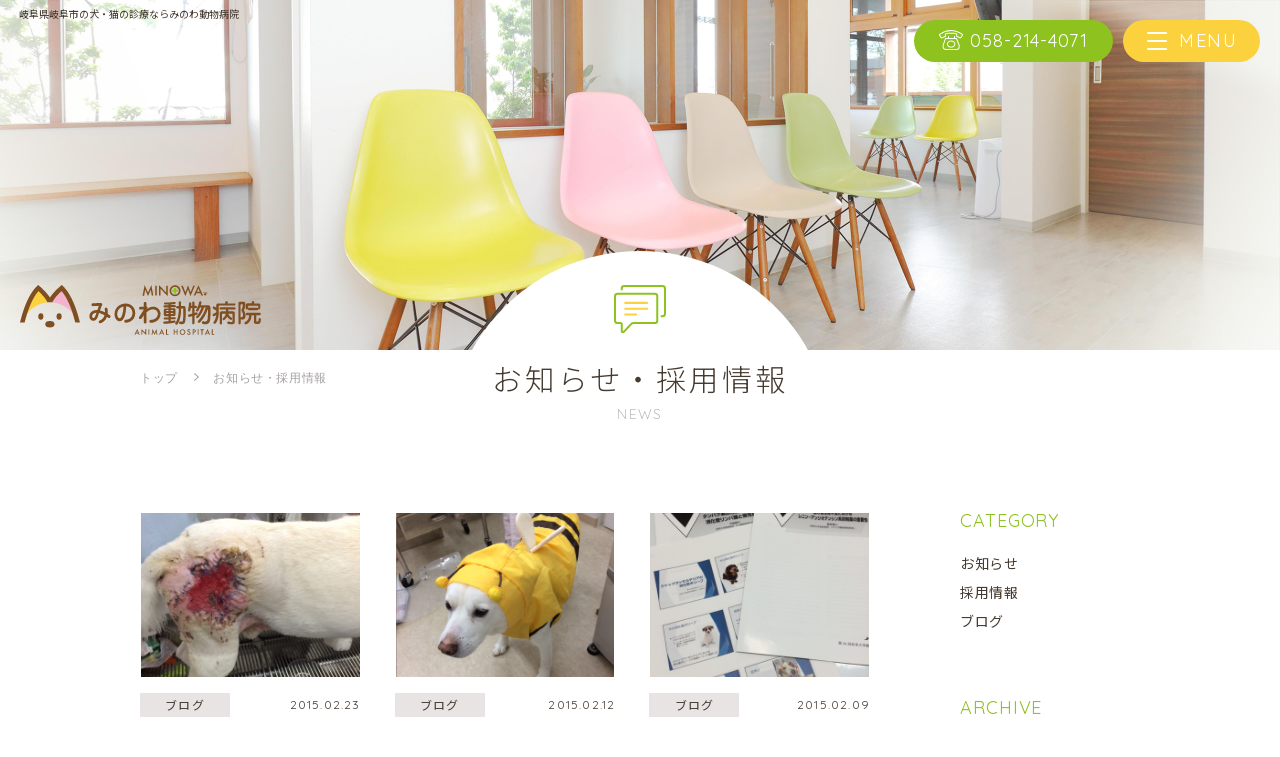

--- FILE ---
content_type: text/html; charset=UTF-8
request_url: https://minowa-ah.com/date/2015/2/?post_type=news
body_size: 5256
content:
<!DOCTYPE html>
<html lang="ja">
<head>
<meta charset="utf-8">
<meta http-equiv="X-UA-Compatible" content="IE=edge" >
<meta name="format-detection" content="telephone=no">


<!-- Viewport
======================================================================-->
<meta name="viewport" content="width=device-width, initial-scale=1, maximum-scale=1, user-scalable=0">


<!-- SEO
======================================================================-->
<title>岐阜県岐阜市で犬・猫の専門診療を行うみのわ動物病院</title>
<meta name="description" content="岐阜県岐阜市で犬・猫の診療を行っているみのわ動物病院です。動物たちや飼い主様とコミュニケーションを取り、最適な検査および治療方針を飼い主様と共に考え、常に安全性に配慮した診療を行います。">
<meta name="keywords" content="">


<!-- Facebook
======================================================================-->
<meta property="og:title" content="岐阜県岐阜市で犬・猫の専門診療を行うみのわ動物病院">
<meta property="og:type" content="website">
<meta property="og:url" content="http://minowa-ah.com/index.phppost_type=news">
<meta property="og:image" content="">
<meta property="og:site_name" content="">
<meta property="og:description" content="岐阜県岐阜市で犬・猫の診療を行っているみのわ動物病院です。動物たちや飼い主様とコミュニケーションを取り、最適な検査および治療方針を飼い主様と共に考え、常に安全性に配慮した診療を行います。" />
<meta property="fb:app_id" content="">


<!-- CSS
======================================================================-->
<link href="https://minowa-ah.com/css/plugins.min.css" rel="stylesheet">
<link href="https://minowa-ah.com/css/style.css" rel="stylesheet">
<link rel="stylesheet" type="text/css" href="//cdn.jsdelivr.net/npm/slick-carousel@1.8.1/slick/slick.css"/>

<!-- Fonts
======================================================================-->
<link href="https://fonts.googleapis.com/css?family=Quicksand:300,400,600,700&display=swap" rel="stylesheet">
<link href="https://fonts.googleapis.com/css?family=Noto+Serif+JP:400,700&display=swap&subset=japanese" rel="stylesheet">
<link href="https://fonts.googleapis.com/css?family=Noto+Sans+JP:300,400,700&display=swap&subset=japanese" rel="stylesheet">
<link href="https://fonts.googleapis.com/css?family=Caveat&display=swap" rel="stylesheet">

<!-- Favicon
======================================================================-->
<link rel="icon" href="https://minowa-ah.com/images/favicons/favicon.ico">
<link rel="shortcut icon" href="https://minowa-ah.com/images/favicons/favicon.ico">
<link rel="apple-touch-icon" href="https://minowa-ah.com/images/favicons/apple-touch-icon.png">




<!-- Google Tag Manager
======================================================================-->

<meta name="google-site-verification" content="3tbdOYG-EXeK0diWzacYDJ5BeK1-JjHWSoFIYhJSaJM">

<!-- Global site tag (gtag.js) - Google Analytics -->
<script async src="https://www.googletagmanager.com/gtag/js?id=UA-155006622-1"></script>
<script>
  window.dataLayer = window.dataLayer || [];
  function gtag(){dataLayer.push(arguments);}
  gtag('js', new Date());

  gtag('config', 'UA-155006622-1');

</script>

<!-- User Heat Tag -->
<script type="text/javascript">
(function(add, cla){window['UserHeatTag']=cla;window[cla]=window[cla]||function(){(window[cla].q=window[cla].q||[]).push(arguments)},window[cla].l=1*new Date();var ul=document.createElement('script');var tag = document.getElementsByTagName('script')[0];ul.async=1;ul.src=add;tag.parentNode.insertBefore(ul,tag);})('//uh.nakanohito.jp/uhj2/uh.js', '_uhtracker');_uhtracker({id:'uhLLJcsg7B'});
</script>
<!-- End User Heat Tag -->
</head>


<body class="news news">

<!-- Header
======================================================================-->
<header class="header">
  <div class="inner">
    <a href="https://minowa-ah.com/">
      <img src="https://minowa-ah.com/images/common/site-logo.svg" alt="みのわ動物病院 Minowa Animal Hospital" class="logo sp">
    </a>
    <a href="tel: 0582144071" class="tel-button" onclick="gtag('event', 'tel-tap', {'event_category': 'click','event_label': 'head'});" ><img src="https://minowa-ah.com/images/common/telephone_white.svg" alt="058-214-4071"><span class="pc">058-214-4071</span></a>
    <button class="hamburger hamburger--spring gnav-toggle" type="button">
      <span class="hamburger-box">
        <span class="hamburger-inner"></span>
      </span><br>
      <span class="hamburger-text">MENU</span>
    </button>
  </div>
  <nav class="gnav">
      <a href="https://minowa-ah.com/" class="nav-logo">
        <img src="https://minowa-ah.com/images/common/site-logo.svg" alt="みのわ動物病院 Minowa Animal Hospital">
      </a>

    <ul class="gnav-list flex-row">
      <li>
        <a href="https://minowa-ah.com/">
          <div class="list-bg"></div>
          <div class="inside">
            <div class="imager">
              <img src="https://minowa-ah.com/images/common/nav_icn1.svg" alt="" class="off">
              <img src="https://minowa-ah.com/images/common/nav_icn_hv1.svg" alt="" class="on">
            </div>
            <span class="ja">ホーム</span><br class="pc">
            <span class="en">HOME</span>
          </div>
        </a>
      </li>
      <li>
        <a href="https://minowa-ah.com/about/">
          <div class="list-bg"></div>
          <div class="inside">
            <div class="imager">
              <img src="https://minowa-ah.com/images/common/nav_icn2.svg" alt="" class="off">
              <img src="https://minowa-ah.com/images/common/nav_icn_hv2.svg" alt="" class="on">
            </div>
            <span class="ja">病院案内</span><br class="pc">
            <span class="en">ABOUT</span>
          </div>
        </a>
      </li>
      <li>
        <a href="https://minowa-ah.com/important/">
          <div class="list-bg"></div>
          <div class="inside">
            <div class="imager">
              <img src="https://minowa-ah.com/images/common/nav_icn3.svg" alt="" class="off">
              <img src="https://minowa-ah.com/images/common/nav_icn_hv3.svg" alt="" class="on">
            </div>
            <span class="ja">大切にしていること</span><br class="pc">
            <span class="en">IMPORTANT</span>
          </div>
        </a>
      </li>
      <li>
        <a href="https://minowa-ah.com/medical/">
          <div class="list-bg"></div>
          <div class="inside">
            <div class="imager">
              <img src="https://minowa-ah.com/images/common/nav_icn4.svg" alt="" class="off">
              <img src="https://minowa-ah.com/images/common/nav_icn_hv4.svg" alt="" class="on">
            </div>
            <span class="ja">診療について</span><br class="pc">
            <span class="en">MEDICAL</span>
          </div>
        </a>
      </li>
      <li>
        <a href="https://minowa-ah.com/prevention/">
          <div class="list-bg"></div>
          <div class="inside">
            <div class="imager">
              <img src="https://minowa-ah.com/images/common/nav_icn5.svg" alt="" class="off">
              <img src="https://minowa-ah.com/images/common/nav_icn_hv5.svg" alt="" class="on">
            </div>
            <span class="ja">予防医療</span><br class="pc">
            <span class="en">PREVENTION</span>
          </div>
        </a>
      </li>
      <li>
        <a href="https://minowa-ah.com/medicalcheckup/">
          <div class="list-bg"></div>
          <div class="inside">
            <div class="imager">
              <img src="https://minowa-ah.com/images/common/nav_icn6.svg" alt="" class="off">
              <img src="https://minowa-ah.com/images/common/nav_icn_hv6.svg" alt="" class="on">
            </div>
            <span class="ja">健康診断</span><br class="pc">
            <span class="en">MEDICAL CHECK UP</span>
          </div>
        </a>
      </li>
      <li>
        <a href="https://minowa-ah.com/facility/">
          <div class="list-bg"></div>
          <div class="inside">
            <div class="imager">
              <img src="https://minowa-ah.com/images/common/nav_icn7.svg" alt="" class="off">
              <img src="https://minowa-ah.com/images/common/nav_icn_hv7.svg" alt="" class="on">
            </div>
            <span class="ja">施設・設備紹介</span><br class="pc">
            <span class="en">FACILITY</span>
          </div>
        </a>
      </li>
      <li>
        <a href="https://minowa-ah.com/staff/">
          <div class="list-bg"></div>
          <div class="inside">
            <div class="imager">
              <img src="https://minowa-ah.com/images/common/nav_icn8.svg" alt="" class="off">
              <img src="https://minowa-ah.com/images/common/nav_icn_hv8.svg" alt="" class="on">
            </div>
            <span class="ja">スタッフ紹介</span><br class="pc">
            <span class="en">STAFF</span>
          </div>
        </a>
      </li>
      <li>
        <a href="https://minowa-ah.com/faq/">
          <div class="list-bg"></div>
          <div class="inside">
            <div class="imager">
              <img src="https://minowa-ah.com/images/common/nav_icn9.svg" alt="" class="off">
              <img src="https://minowa-ah.com/images/common/nav_icn_hv9.svg" alt="" class="on">
            </div>
            <span class="ja">よくある質問</span><br class="pc">
            <span class="en">FAQ</span>
          </div>
        </a>
      </li>
      <li>
        <a href="https://minowa-ah.com/news/">
          <div class="list-bg"></div>
          <div class="inside">
            <div class="imager">
              <img src="https://minowa-ah.com/images/common/nav_icn10.svg" alt="" class="off">
              <img src="https://minowa-ah.com/images/common/nav_icn_hv10.svg" alt="" class="on">
            </div>
            <span class="ja">お知らせ・採用情報</span><br class="pc">
            <span class="en">NEWS</span>
          </div>
        </a>
      </li>
    </ul>
  </nav>
</header>



<!-- Wrap
======================================================================-->
<div class="wrap">


	<!-- Main Content
	======================================================================-->
	<main>
		<div class="mv-side">
			<h1>岐阜県岐阜市の犬・猫の診療ならみのわ動物病院</h1>
			<div class="mv-imager">
				<a href="https://minowa-ah.com/"><img src="https://minowa-ah.com/images/common/site-logo.svg" alt="みのわ動物病院 Minowa Animal Hospital" class="logo pc"></a>
				<div class="main-ttl">
					<img src="https://minowa-ah.com/images/common/news.svg" alt=""><br>
					<h3 class="ttl-text">
						お知らせ・採用情報<br>
						<span class="sml">NEWS</span>
					</h3>
				</div>
			</div>
			<div class="breadcrumb">
	      <div class="inner">
	        <span>
	            <a href="https://minowa-ah.com/">トップ</a>
	        </span>
	        <span>お知らせ・採用情報</span>
	      </div>
	    </div>
		</div>
		<section class="news-archive">
			<div class="inner flex-row">
				<div class="news-content">
					<ul class="news-archive-list flex-row">
												<li class="">
							<a href="https://minowa-ah.com/news/blog/546/">
								<div class="imager " style="background-image: url(https://minowa-ah.com/wp/wp-content/uploads/2019/12/IMG_1589-1.jpg);"></div>
								<div class="upper flex-row"><div class="category">ブログ</div><div class="date">2015.02.23</div></div>
								<h3 class="news-ttl">傷の治療</h3>
							</a>
						</li>
												<li class="">
							<a href="https://minowa-ah.com/news/blog/544/">
								<div class="imager " style="background-image: url(https://minowa-ah.com/wp/wp-content/uploads/2019/12/IMG_1860-1.jpg);"></div>
								<div class="upper flex-row"><div class="category">ブログ</div><div class="date">2015.02.12</div></div>
								<h3 class="news-ttl">レインコート</h3>
							</a>
						</li>
												<li class="">
							<a href="https://minowa-ah.com/news/blog/541/">
								<div class="imager " style="background-image: url(https://minowa-ah.com/wp/wp-content/uploads/2019/12/IMG_1861-1.jpg);"></div>
								<div class="upper flex-row"><div class="category">ブログ</div><div class="date">2015.02.09</div></div>
								<h3 class="news-ttl">岐阜大学セミナーからのへちゃ</h3>
							</a>
						</li>
												<li class="">
							<a href="https://minowa-ah.com/news/blog/539/">
								<div class="imager " style="background-image: url(https://minowa-ah.com/wp/wp-content/uploads/2019/12/IMG_1823-1.jpg);"></div>
								<div class="upper flex-row"><div class="category">ブログ</div><div class="date">2015.02.03</div></div>
								<h3 class="news-ttl">抗がん剤治療</h3>
							</a>
						</li>
											</ul>
					
<div class="pagination">
  </div>
				</div>
				<aside class="cms-sidebar">
  <div class="side-element cat">
    <h3 class="side-title js-toggle-menu">CATEGORY</h3>
    <ul class="side-list js-toggle-content">
      <li><a href="https://minowa-ah.com/news/news/">お知らせ</a></li><li><a href="https://minowa-ah.com/news/recruit/">採用情報</a></li><li><a href="https://minowa-ah.com/news/blog/">ブログ</a></li>    </ul>
  </div>
  <div class="side-element">
    <h3 class="side-title js-toggle-menu">ARCHIVE</h3>
    <ul class="side-list arclist js-toggle-content">
      <li class="item"><a href="https://minowa-ah.com/date/2025/12?post_type=news">2025 年 12 月 </a></li><li class="item"><a href="https://minowa-ah.com/date/2025/4?post_type=news">2025 年 4 月 </a></li><li class="item"><a href="https://minowa-ah.com/date/2023/10?post_type=news">2023 年 10 月 </a></li><li class="item"><a href="https://minowa-ah.com/date/2021/4?post_type=news">2021 年 4 月 </a></li><li class="item"><a href="https://minowa-ah.com/date/2021/3?post_type=news">2021 年 3 月 </a></li><li class="item"><a href="https://minowa-ah.com/date/2021/1?post_type=news">2021 年 1 月 </a></li><li class="item"><a href="https://minowa-ah.com/date/2020/4?post_type=news">2020 年 4 月 </a></li><li class="item"><a href="https://minowa-ah.com/date/2020/1?post_type=news">2020 年 1 月 </a></li><li class="item"><a href="https://minowa-ah.com/date/2019/6?post_type=news">2019 年 6 月 </a></li><li class="item"><a href="https://minowa-ah.com/date/2019/3?post_type=news">2019 年 3 月 </a></li><li class="item"><a href="https://minowa-ah.com/date/2019/2?post_type=news">2019 年 2 月 </a></li><li class="item"><a href="https://minowa-ah.com/date/2019/1?post_type=news">2019 年 1 月 </a></li><li class="item"><a href="https://minowa-ah.com/date/2018/12?post_type=news">2018 年 12 月 </a></li><li class="item"><a href="https://minowa-ah.com/date/2018/11?post_type=news">2018 年 11 月 </a></li><li class="item"><a href="https://minowa-ah.com/date/2018/10?post_type=news">2018 年 10 月 </a></li><li class="item"><a href="https://minowa-ah.com/date/2018/9?post_type=news">2018 年 9 月 </a></li><li class="item"><a href="https://minowa-ah.com/date/2018/8?post_type=news">2018 年 8 月 </a></li><li class="item"><a href="https://minowa-ah.com/date/2018/7?post_type=news">2018 年 7 月 </a></li><li class="item"><a href="https://minowa-ah.com/date/2018/6?post_type=news">2018 年 6 月 </a></li><li class="item"><a href="https://minowa-ah.com/date/2018/5?post_type=news">2018 年 5 月 </a></li><li class="item"><a href="https://minowa-ah.com/date/2018/4?post_type=news">2018 年 4 月 </a></li><li class="item"><a href="https://minowa-ah.com/date/2018/3?post_type=news">2018 年 3 月 </a></li><li class="item"><a href="https://minowa-ah.com/date/2018/2?post_type=news">2018 年 2 月 </a></li><li class="item"><a href="https://minowa-ah.com/date/2018/1?post_type=news">2018 年 1 月 </a></li><li class="item"><a href="https://minowa-ah.com/date/2017/12?post_type=news">2017 年 12 月 </a></li><li class="item"><a href="https://minowa-ah.com/date/2017/11?post_type=news">2017 年 11 月 </a></li><li class="item"><a href="https://minowa-ah.com/date/2017/10?post_type=news">2017 年 10 月 </a></li><li class="item"><a href="https://minowa-ah.com/date/2017/9?post_type=news">2017 年 9 月 </a></li><li class="item"><a href="https://minowa-ah.com/date/2017/8?post_type=news">2017 年 8 月 </a></li><li class="item"><a href="https://minowa-ah.com/date/2017/7?post_type=news">2017 年 7 月 </a></li><li class="item"><a href="https://minowa-ah.com/date/2017/6?post_type=news">2017 年 6 月 </a></li><li class="item"><a href="https://minowa-ah.com/date/2017/5?post_type=news">2017 年 5 月 </a></li><li class="item"><a href="https://minowa-ah.com/date/2017/4?post_type=news">2017 年 4 月 </a></li><li class="item"><a href="https://minowa-ah.com/date/2017/3?post_type=news">2017 年 3 月 </a></li><li class="item"><a href="https://minowa-ah.com/date/2017/2?post_type=news">2017 年 2 月 </a></li><li class="item"><a href="https://minowa-ah.com/date/2017/1?post_type=news">2017 年 1 月 </a></li><li class="item"><a href="https://minowa-ah.com/date/2016/12?post_type=news">2016 年 12 月 </a></li><li class="item"><a href="https://minowa-ah.com/date/2016/11?post_type=news">2016 年 11 月 </a></li><li class="item"><a href="https://minowa-ah.com/date/2016/10?post_type=news">2016 年 10 月 </a></li><li class="item"><a href="https://minowa-ah.com/date/2016/9?post_type=news">2016 年 9 月 </a></li><li class="item"><a href="https://minowa-ah.com/date/2016/8?post_type=news">2016 年 8 月 </a></li><li class="item"><a href="https://minowa-ah.com/date/2016/7?post_type=news">2016 年 7 月 </a></li><li class="item"><a href="https://minowa-ah.com/date/2016/6?post_type=news">2016 年 6 月 </a></li><li class="item"><a href="https://minowa-ah.com/date/2016/5?post_type=news">2016 年 5 月 </a></li><li class="item"><a href="https://minowa-ah.com/date/2016/4?post_type=news">2016 年 4 月 </a></li><li class="item"><a href="https://minowa-ah.com/date/2016/3?post_type=news">2016 年 3 月 </a></li><li class="item"><a href="https://minowa-ah.com/date/2016/2?post_type=news">2016 年 2 月 </a></li><li class="item"><a href="https://minowa-ah.com/date/2016/1?post_type=news">2016 年 1 月 </a></li><li class="item"><a href="https://minowa-ah.com/date/2015/12?post_type=news">2015 年 12 月 </a></li><li class="item"><a href="https://minowa-ah.com/date/2015/11?post_type=news">2015 年 11 月 </a></li><li class="item"><a href="https://minowa-ah.com/date/2015/10?post_type=news">2015 年 10 月 </a></li><li class="item"><a href="https://minowa-ah.com/date/2015/9?post_type=news">2015 年 9 月 </a></li><li class="item"><a href="https://minowa-ah.com/date/2015/8?post_type=news">2015 年 8 月 </a></li><li class="item"><a href="https://minowa-ah.com/date/2015/7?post_type=news">2015 年 7 月 </a></li><li class="item"><a href="https://minowa-ah.com/date/2015/6?post_type=news">2015 年 6 月 </a></li><li class="item"><a href="https://minowa-ah.com/date/2015/5?post_type=news">2015 年 5 月 </a></li><li class="item"><a href="https://minowa-ah.com/date/2015/4?post_type=news">2015 年 4 月 </a></li><li class="item"><a href="https://minowa-ah.com/date/2015/3?post_type=news">2015 年 3 月 </a></li><li class="item"><a href="https://minowa-ah.com/date/2015/2?post_type=news">2015 年 2 月 </a></li><li class="item"><a href="https://minowa-ah.com/date/2015/1?post_type=news">2015 年 1 月 </a></li><li class="item"><a href="https://minowa-ah.com/date/2014/12?post_type=news">2014 年 12 月 </a></li><li class="item"><a href="https://minowa-ah.com/date/2014/11?post_type=news">2014 年 11 月 </a></li><li class="item"><a href="https://minowa-ah.com/date/2014/10?post_type=news">2014 年 10 月 </a></li><li class="item"><a href="https://minowa-ah.com/date/2014/9?post_type=news">2014 年 9 月 </a></li><li class="item"><a href="https://minowa-ah.com/date/2014/8?post_type=news">2014 年 8 月 </a></li><li class="item"><a href="https://minowa-ah.com/date/2014/7?post_type=news">2014 年 7 月 </a></li><li class="item"><a href="https://minowa-ah.com/date/2014/6?post_type=news">2014 年 6 月 </a></li><li class="item"><a href="https://minowa-ah.com/date/2014/5?post_type=news">2014 年 5 月 </a></li><li class="item"><a href="https://minowa-ah.com/date/2014/4?post_type=news">2014 年 4 月 </a></li><li class="item"><a href="https://minowa-ah.com/date/2014/3?post_type=news">2014 年 3 月 </a></li><li class="item"><a href="https://minowa-ah.com/date/2014/2?post_type=news">2014 年 2 月 </a></li><li class="item"><a href="https://minowa-ah.com/date/2014/1?post_type=news">2014 年 1 月 </a></li><li class="item"><a href="https://minowa-ah.com/date/2013/12?post_type=news">2013 年 12 月 </a></li><li class="item"><a href="https://minowa-ah.com/date/2013/11?post_type=news">2013 年 11 月 </a></li><li class="item"><a href="https://minowa-ah.com/date/2013/10?post_type=news">2013 年 10 月 </a></li><li class="item"><a href="https://minowa-ah.com/date/2013/9?post_type=news">2013 年 9 月 </a></li><li class="item"><a href="https://minowa-ah.com/date/2013/8?post_type=news">2013 年 8 月 </a></li><li class="item"><a href="https://minowa-ah.com/date/2013/7?post_type=news">2013 年 7 月 </a></li><li class="item"><a href="https://minowa-ah.com/date/2013/6?post_type=news">2013 年 6 月 </a></li><li class="item"><a href="https://minowa-ah.com/date/2013/5?post_type=news">2013 年 5 月 </a></li><li class="item"><a href="https://minowa-ah.com/date/2013/4?post_type=news">2013 年 4 月 </a></li><li class="item"><a href="https://minowa-ah.com/date/2013/3?post_type=news">2013 年 3 月 </a></li>    </ul>
  </div>
</aside>

			</div>
		</section>

	</main>



	<!-- Footer
	======================================================================-->
	<footer class="footer">
  <div id="to-top"></div>
  <div class="to-top-trigger"></div>

  <div class="map-location">
    <iframe src="https://www.google.com/maps/embed?pb=!1m18!1m12!1m3!1d1052.396336912597!2d136.7451026507655!3d35.39542535310393!2m3!1f0!2f0!3f0!3m2!1i1024!2i768!4f13.1!3m3!1m2!1s0x6003aed34f4cdfd7%3A0x3a7d827718896ef1!2s1-ch%C5%8Dme-12-7%20Rokuj%C5%8Dkatada%2C%20Gifu%2C%20500-8355!5e0!3m2!1sen!2sjp!4v1572952569640!5m2!1sja!2sjp" frameborder="0" style="border:0;" allowfullscreen=""></iframe>
  </div>

  <div class="middle inner flex-row">
    <div class="corporative flex-row">
      <a href="https://minowa-ah.com/" class="logo">
        <img src="https://minowa-ah.com/images/common/site-logo.svg" alt="みのわ動物病院 Minowa Animal Hospital">
      </a>
      <div class="adress">
        〒500-8355　岐阜市六条片田1丁目12-7<br>
        <a href="tel: 0582144071" onclick="gtag('event', 'tel-tap', {'event_category': 'click','event_label': 'foot'});">TEL:058-214-4071</a>
      </div>
    </div>
    <div class="banners flex-row">
      <div class="trio-banners flex-row">
        <a href="https://pet.caloo.jp/hospitals/detail/210135" target="_blank" class="bn1">
          <img src="https://minowa-ah.com/images/common/banner1.jpg" alt="" class="pc">
          <img src="https://minowa-ah.com/images/common/banner1_sp.jpg" alt="" class="sp">
        </a>
        <a href="http://www.ipet-ins.com/ldp/W0005/?code=%E2%97%8F%E2%97%8F%E2%97%8F%E2%97%8F%E2%97%8F%E2%97%8F" target="_blank" class="bn2"><img src="https://minowa-ah.com/images/common/banner2.jpg" alt=""></a>
        <a href="https://www.anicom-sompo.co.jp/ah_family/" target="_blank" class="bn3"><img src="https://minowa-ah.com/images/common/banner3.jpg" alt=""></a>
      </div>

      <div class="schedulle">
        <img src="https://minowa-ah.com/images/common/schedulle_test.jpg" alt="" class="sp">
        <table class="pc">
          <tr>
            <th>診療時間</th>
            <td>月</td>
            <td>火</td>
            <td>水</td>
            <td>木</td>
            <td>金</td>
            <td>土</td>
            <td>日</td>
            <td>祝</td>
          </tr>
          <tr>
            <th>9:00~12:00</th>
            <td>
              <div class="form1"></div>
            </td>
            <td>
              <div class="form2"></div>
            </td>
            <td>
              <div class="form1"></div>
            </td>
            <td>
              <div class="form3"></div>
            </td>
            <td>
              <div class="form1"></div>
            </td>
            <td>
              <div class="form1"></div>
            </td>
            <td>
              <div class="form2"></div>
            </td>
            <td>
              <div class="form3"></div>
            </td>
          </tr>
          <tr>
            <th>16:00~19:00</th>
            <td>
              <div class="form1"></div>
            </td>
            <td>
              <div class="form2"></div>
            </td>
            <td>
              <div class="form1"></div>
            </td>
            <td>
              <div class="form3"></div>
            </td>
            <td>
              <div class="form1"></div>
            </td>
            <td>
              <div class="form1"></div>
            </td>
            <td>
              <div class="form3"></div>
            </td>
            <td>
              <div class="form3"></div>
            </td>
          </tr>
        </table>
        <p class="schedulle-text">火曜日・日曜日午前はご予約のみの診療となります。</p>
      </div>
    </div>
    <div class="footer-nav">
      <ul class="flex-row">
        <li><a href="https://minowa-ah.com/">ホーム</a></li>
        <li><a href="https://minowa-ah.com/about/">病院案内</a></li>
        <li><a href="https://minowa-ah.com/important/">大切にしていること</a></li>
        <li><a href="https://minowa-ah.com/medical/">診療について</a></li>
        <li><a href="https://minowa-ah.com/prevention/">予防医療</a></li>
        <li><a href="https://minowa-ah.com/medicalcheckup/">健康診断</a></li>
        <li><a href="https://minowa-ah.com/facility/">施設・設備紹介</a></li>
        <li><a href="https://minowa-ah.com/staff/">スタッフ紹介</a></li>
        <li><a href="https://minowa-ah.com/faq/">よくある質問</a></li>
        <li><a href="https://minowa-ah.com/news/">お知らせ・採用情報</a></li>
        <li><a href="https://minowa-ah.com/sitemap/">サイトマップ</a></li>
      </ul>
    </div>

  </div>

  <div class="footer-decoration">
    <div class="inner">
      <img src="https://minowa-ah.com/images/common/f-detail1.svg" alt="" class="dec1">
      <img src="https://minowa-ah.com/images/common/f-detail2.svg" alt="" class="dec2">
      <img src="https://minowa-ah.com/images/common/f-detail3.svg" alt="" class="dec3">
      <img src="https://minowa-ah.com/images/common/f-detail4.svg" alt="" class="dec4">
      <img src="https://minowa-ah.com/images/common/f-detail5.svg" alt="" class="dec5">
    </div>
  </div>
  <div class="footer-bottom">
    <div class="top-text">
      <div class="inner">
        みのわ動物病院は、岐阜県岐阜市で犬・猫の診療を行う動物病院です。犬や猫は、言葉を発することができないため、動物たちや飼い主様とのコミュニケーションを尊重しています。病気やケガのことだけでなく、動物たちの普段の様子や性格、飼育方法などについても飼い主様からしっかりとお話を伺った上で動物たちに適した検査および治療方針を飼い主様と一緒に考えていきます。大切な家族の一員である動物たちが末永く健康でいられるように、犬と猫にやさしい環境づくりや診療を行うことを心がけ、愛情を持って動物たちと向き合っておりますので、犬・猫の不調や病気の際は、岐阜県岐阜市のみのわ動物病院にご相談ください。
      </div>
    </div>
    <div class="copyright"><span class="copy">&copy;</span> All Rights Reserved.みのわ動物病院</div>
  </div>
</footer>
</div>


</div>
<!-- Scripts
======================================================================-->
<script src="https://code.jquery.com/jquery-3.4.1.min.js" integrity="sha256-CSXorXvZcTkaix6Yvo6HppcZGetbYMGWSFlBw8HfCJo=" crossorigin="anonymous"></script>
<script src="https://minowa-ah.com/js/main.js"></script>
<script src="//cdn.jsdelivr.net/npm/slick-carousel@1.8.1/slick/slick.min.js"></script>
<script src="https://minowa-ah.com/js/common.js"></script>

</body>
</html>


--- FILE ---
content_type: text/css
request_url: https://minowa-ah.com/css/style.css
body_size: 33723
content:
@charset "UTF-8";
/*----------------------------------------------------------------------------------------------------------
writing-mode mixin
    Usage:
        $orientation    v (vertical)
                        h (horizontal)
		$direction      rl (right to left)
						lr (left to right)
----------------------------------------------------------------------------------------------------------*/
/*----------------------------------------------------------------------------------------------------------
writing-mode mixin
    Usage:
        $orientation    v (vertical)
                        h (horizontal)
		$direction      rl (right to left)
						lr (left to right)
----------------------------------------------------------------------------------------------------------*/
html, body, div, span, applet, object, iframe,
h1, h2, h3, h4, h5, h6, p, blockquote, pre,
a, abbr, acronym, address, big, cite, code,
del, dfn, em, img, ins, kbd, q, s, samp,
small, strike, strong, sub, sup, tt, var,
b, u, i, center,
dl, dt, dd, ol, ul, li,
fieldset, form, label, legend,
table, caption, tbody, tfoot, thead, tr, th, td,
article, aside, canvas, details, embed,
figure, figcaption, footer, header, hgroup,
menu, nav, output, ruby, section, summary,
time, mark, audio, video {
  margin: 0;
  padding: 0;
  border: 0;
  font: inherit;
  font-size: 100%;
  vertical-align: baseline; }

html {
  line-height: 1; }

ol, ul {
  list-style: none; }

table {
  border-collapse: collapse;
  border-spacing: 0; }

caption, th, td {
  text-align: left;
  font-weight: normal;
  vertical-align: middle; }

q, blockquote {
  quotes: none; }
  q:before, q:after, blockquote:before, blockquote:after {
    content: "";
    content: none; }

a img {
  border: none; }

article, aside, details, figcaption, figure, footer, header, hgroup, main, menu, nav, section, summary {
  display: block; }

.mt0 {
  margin-top: 0px !important; }

.mr0 {
  margin-right: 0px !important; }

.mb0 {
  margin-bottom: 0px !important; }

.mr0 {
  margin-left: 0px !important; }

.pt0 {
  padding-top: 0px !important; }

.pr0 {
  padding-right: 0px !important; }

.pb0 {
  padding-bottom: 0px !important; }

.pl0 {
  padding-left: 0px !important; }

.mt5 {
  margin-top: 5px !important; }

.mr5 {
  margin-right: 5px !important; }

.mb5 {
  margin-bottom: 5px !important; }

.mr5 {
  margin-left: 5px !important; }

.pt5 {
  padding-top: 5px !important; }

.pr5 {
  padding-right: 5px !important; }

.pb5 {
  padding-bottom: 5px !important; }

.pl5 {
  padding-left: 5px !important; }

.mt10 {
  margin-top: 10px !important; }

.mr10 {
  margin-right: 10px !important; }

.mb10 {
  margin-bottom: 10px !important; }

.mr10 {
  margin-left: 10px !important; }

.pt10 {
  padding-top: 10px !important; }

.pr10 {
  padding-right: 10px !important; }

.pb10 {
  padding-bottom: 10px !important; }

.pl10 {
  padding-left: 10px !important; }

.mt15 {
  margin-top: 15px !important; }

.mr15 {
  margin-right: 15px !important; }

.mb15 {
  margin-bottom: 15px !important; }

.mr15 {
  margin-left: 15px !important; }

.pt15 {
  padding-top: 15px !important; }

.pr15 {
  padding-right: 15px !important; }

.pb15 {
  padding-bottom: 15px !important; }

.pl15 {
  padding-left: 15px !important; }

.mt20 {
  margin-top: 20px !important; }

.mr20 {
  margin-right: 20px !important; }

.mb20 {
  margin-bottom: 20px !important; }

.mr20 {
  margin-left: 20px !important; }

.pt20 {
  padding-top: 20px !important; }

.pr20 {
  padding-right: 20px !important; }

.pb20 {
  padding-bottom: 20px !important; }

.pl20 {
  padding-left: 20px !important; }

.mt25 {
  margin-top: 25px !important; }

.mr25 {
  margin-right: 25px !important; }

.mb25 {
  margin-bottom: 25px !important; }

.mr25 {
  margin-left: 25px !important; }

.pt25 {
  padding-top: 25px !important; }

.pr25 {
  padding-right: 25px !important; }

.pb25 {
  padding-bottom: 25px !important; }

.pl25 {
  padding-left: 25px !important; }

.mt30 {
  margin-top: 30px !important; }

.mr30 {
  margin-right: 30px !important; }

.mb30 {
  margin-bottom: 30px !important; }

.mr30 {
  margin-left: 30px !important; }

.pt30 {
  padding-top: 30px !important; }

.pr30 {
  padding-right: 30px !important; }

.pb30 {
  padding-bottom: 30px !important; }

.pl30 {
  padding-left: 30px !important; }

.mt35 {
  margin-top: 35px !important; }

.mr35 {
  margin-right: 35px !important; }

.mb35 {
  margin-bottom: 35px !important; }

.mr35 {
  margin-left: 35px !important; }

.pt35 {
  padding-top: 35px !important; }

.pr35 {
  padding-right: 35px !important; }

.pb35 {
  padding-bottom: 35px !important; }

.pl35 {
  padding-left: 35px !important; }

.mt40 {
  margin-top: 40px !important; }

.mr40 {
  margin-right: 40px !important; }

.mb40 {
  margin-bottom: 40px !important; }

.mr40 {
  margin-left: 40px !important; }

.pt40 {
  padding-top: 40px !important; }

.pr40 {
  padding-right: 40px !important; }

.pb40 {
  padding-bottom: 40px !important; }

.pl40 {
  padding-left: 40px !important; }

.mt45 {
  margin-top: 45px !important; }

.mr45 {
  margin-right: 45px !important; }

.mb45 {
  margin-bottom: 45px !important; }

.mr45 {
  margin-left: 45px !important; }

.pt45 {
  padding-top: 45px !important; }

.pr45 {
  padding-right: 45px !important; }

.pb45 {
  padding-bottom: 45px !important; }

.pl45 {
  padding-left: 45px !important; }

.mt50 {
  margin-top: 50px !important; }

.mr50 {
  margin-right: 50px !important; }

.mb50 {
  margin-bottom: 50px !important; }

.mr50 {
  margin-left: 50px !important; }

.pt50 {
  padding-top: 50px !important; }

.pr50 {
  padding-right: 50px !important; }

.pb50 {
  padding-bottom: 50px !important; }

.pl50 {
  padding-left: 50px !important; }

.mt55 {
  margin-top: 55px !important; }

.mr55 {
  margin-right: 55px !important; }

.mb55 {
  margin-bottom: 55px !important; }

.mr55 {
  margin-left: 55px !important; }

.pt55 {
  padding-top: 55px !important; }

.pr55 {
  padding-right: 55px !important; }

.pb55 {
  padding-bottom: 55px !important; }

.pl55 {
  padding-left: 55px !important; }

.mt60 {
  margin-top: 60px !important; }

.mr60 {
  margin-right: 60px !important; }

.mb60 {
  margin-bottom: 60px !important; }

.mr60 {
  margin-left: 60px !important; }

.pt60 {
  padding-top: 60px !important; }

.pr60 {
  padding-right: 60px !important; }

.pb60 {
  padding-bottom: 60px !important; }

.pl60 {
  padding-left: 60px !important; }

.mt65 {
  margin-top: 65px !important; }

.mr65 {
  margin-right: 65px !important; }

.mb65 {
  margin-bottom: 65px !important; }

.mr65 {
  margin-left: 65px !important; }

.pt65 {
  padding-top: 65px !important; }

.pr65 {
  padding-right: 65px !important; }

.pb65 {
  padding-bottom: 65px !important; }

.pl65 {
  padding-left: 65px !important; }

.mt70 {
  margin-top: 70px !important; }

.mr70 {
  margin-right: 70px !important; }

.mb70 {
  margin-bottom: 70px !important; }

.mr70 {
  margin-left: 70px !important; }

.pt70 {
  padding-top: 70px !important; }

.pr70 {
  padding-right: 70px !important; }

.pb70 {
  padding-bottom: 70px !important; }

.pl70 {
  padding-left: 70px !important; }

.mt75 {
  margin-top: 75px !important; }

.mr75 {
  margin-right: 75px !important; }

.mb75 {
  margin-bottom: 75px !important; }

.mr75 {
  margin-left: 75px !important; }

.pt75 {
  padding-top: 75px !important; }

.pr75 {
  padding-right: 75px !important; }

.pb75 {
  padding-bottom: 75px !important; }

.pl75 {
  padding-left: 75px !important; }

.mt80 {
  margin-top: 80px !important; }

.mr80 {
  margin-right: 80px !important; }

.mb80 {
  margin-bottom: 80px !important; }

.mr80 {
  margin-left: 80px !important; }

.pt80 {
  padding-top: 80px !important; }

.pr80 {
  padding-right: 80px !important; }

.pb80 {
  padding-bottom: 80px !important; }

.pl80 {
  padding-left: 80px !important; }

.mt85 {
  margin-top: 85px !important; }

.mr85 {
  margin-right: 85px !important; }

.mb85 {
  margin-bottom: 85px !important; }

.mr85 {
  margin-left: 85px !important; }

.pt85 {
  padding-top: 85px !important; }

.pr85 {
  padding-right: 85px !important; }

.pb85 {
  padding-bottom: 85px !important; }

.pl85 {
  padding-left: 85px !important; }

.mt90 {
  margin-top: 90px !important; }

.mr90 {
  margin-right: 90px !important; }

.mb90 {
  margin-bottom: 90px !important; }

.mr90 {
  margin-left: 90px !important; }

.pt90 {
  padding-top: 90px !important; }

.pr90 {
  padding-right: 90px !important; }

.pb90 {
  padding-bottom: 90px !important; }

.pl90 {
  padding-left: 90px !important; }

.mt95 {
  margin-top: 95px !important; }

.mr95 {
  margin-right: 95px !important; }

.mb95 {
  margin-bottom: 95px !important; }

.mr95 {
  margin-left: 95px !important; }

.pt95 {
  padding-top: 95px !important; }

.pr95 {
  padding-right: 95px !important; }

.pb95 {
  padding-bottom: 95px !important; }

.pl95 {
  padding-left: 95px !important; }

.mt100 {
  margin-top: 100px !important; }

.mr100 {
  margin-right: 100px !important; }

.mb100 {
  margin-bottom: 100px !important; }

.mr100 {
  margin-left: 100px !important; }

.pt100 {
  padding-top: 100px !important; }

.pr100 {
  padding-right: 100px !important; }

.pb100 {
  padding-bottom: 100px !important; }

.pl100 {
  padding-left: 100px !important; }

/*!
 * Hamburgers
 * @description Tasty CSS-animated hamburgers
 * @author Jonathan Suh @jonsuh
 * @site https://jonsuh.com/hamburgers
 * @link https://github.com/jonsuh/hamburgers
 */
.hamburger {
  padding: 0px 0px;
  display: inline-block;
  cursor: pointer;
  transition-property: opacity, filter;
  transition-duration: 0.15s;
  transition-timing-function: linear;
  font: inherit;
  color: inherit;
  text-transform: none;
  background-color: transparent;
  border: 0;
  margin: 0;
  overflow: visible; }
  .hamburger:hover {
    opacity: 1; }

.hamburger-box {
  width: 20px;
  height: 18px;
  display: inline-block;
  position: relative; }

.hamburger-inner {
  display: block;
  top: 50%;
  margin-top: -1px; }
  .hamburger-inner, .hamburger-inner::before, .hamburger-inner::after {
    width: 20px;
    height: 2px;
    background-color: #fff;
    border-radius: 4px;
    position: absolute;
    transition-property: transform;
    transition-duration: 0.15s;
    transition-timing-function: ease; }
  .hamburger-inner::before, .hamburger-inner::after {
    content: "";
    display: block; }
  .hamburger-inner::before {
    top: -8px; }
  .hamburger-inner::after {
    bottom: -8px; }

/*
   * 3DX
   */
.hamburger--3dx .hamburger-box {
  perspective: 40px; }

.hamburger--3dx .hamburger-inner {
  transition: transform 0.15s cubic-bezier(0.645, 0.045, 0.355, 1), background-color 0s 0.1s cubic-bezier(0.645, 0.045, 0.355, 1); }
  .hamburger--3dx .hamburger-inner::before, .hamburger--3dx .hamburger-inner::after {
    transition: transform 0s 0.1s cubic-bezier(0.645, 0.045, 0.355, 1); }

.hamburger--3dx.is-active .hamburger-inner {
  background-color: transparent;
  transform: rotateY(180deg); }
  .hamburger--3dx.is-active .hamburger-inner::before {
    transform: translate3d(0, 8px, 0) rotate(45deg); }
  .hamburger--3dx.is-active .hamburger-inner::after {
    transform: translate3d(0, -8px, 0) rotate(-45deg); }

/*
   * 3DX Reverse
   */
.hamburger--3dx-r .hamburger-box {
  perspective: 40px; }

.hamburger--3dx-r .hamburger-inner {
  transition: transform 0.15s cubic-bezier(0.645, 0.045, 0.355, 1), background-color 0s 0.1s cubic-bezier(0.645, 0.045, 0.355, 1); }
  .hamburger--3dx-r .hamburger-inner::before, .hamburger--3dx-r .hamburger-inner::after {
    transition: transform 0s 0.1s cubic-bezier(0.645, 0.045, 0.355, 1); }

.hamburger--3dx-r.is-active .hamburger-inner {
  background-color: transparent;
  transform: rotateY(-180deg); }
  .hamburger--3dx-r.is-active .hamburger-inner::before {
    transform: translate3d(0, 8px, 0) rotate(45deg); }
  .hamburger--3dx-r.is-active .hamburger-inner::after {
    transform: translate3d(0, -8px, 0) rotate(-45deg); }

/*
   * 3DY
   */
.hamburger--3dy .hamburger-box {
  perspective: 40px; }

.hamburger--3dy .hamburger-inner {
  transition: transform 0.15s cubic-bezier(0.645, 0.045, 0.355, 1), background-color 0s 0.1s cubic-bezier(0.645, 0.045, 0.355, 1); }
  .hamburger--3dy .hamburger-inner::before, .hamburger--3dy .hamburger-inner::after {
    transition: transform 0s 0.1s cubic-bezier(0.645, 0.045, 0.355, 1); }

.hamburger--3dy.is-active .hamburger-inner {
  background-color: transparent;
  transform: rotateX(-180deg); }
  .hamburger--3dy.is-active .hamburger-inner::before {
    transform: translate3d(0, 8px, 0) rotate(45deg); }
  .hamburger--3dy.is-active .hamburger-inner::after {
    transform: translate3d(0, -8px, 0) rotate(-45deg); }

/*
   * 3DY Reverse
   */
.hamburger--3dy-r .hamburger-box {
  perspective: 40px; }

.hamburger--3dy-r .hamburger-inner {
  transition: transform 0.15s cubic-bezier(0.645, 0.045, 0.355, 1), background-color 0s 0.1s cubic-bezier(0.645, 0.045, 0.355, 1); }
  .hamburger--3dy-r .hamburger-inner::before, .hamburger--3dy-r .hamburger-inner::after {
    transition: transform 0s 0.1s cubic-bezier(0.645, 0.045, 0.355, 1); }

.hamburger--3dy-r.is-active .hamburger-inner {
  background-color: transparent;
  transform: rotateX(180deg); }
  .hamburger--3dy-r.is-active .hamburger-inner::before {
    transform: translate3d(0, 8px, 0) rotate(45deg); }
  .hamburger--3dy-r.is-active .hamburger-inner::after {
    transform: translate3d(0, -8px, 0) rotate(-45deg); }

/*
   * Arrow
   */
.hamburger--arrow.is-active .hamburger-inner::before {
  transform: translate3d(-4px, 0, 0) rotate(-45deg) scale(0.7, 1); }

.hamburger--arrow.is-active .hamburger-inner::after {
  transform: translate3d(-4px, 0, 0) rotate(45deg) scale(0.7, 1); }

/*
   * Arrow Right
   */
.hamburger--arrow-r.is-active .hamburger-inner::before {
  transform: translate3d(4px, 0, 0) rotate(45deg) scale(0.7, 1); }

.hamburger--arrow-r.is-active .hamburger-inner::after {
  transform: translate3d(4px, 0, 0) rotate(-45deg) scale(0.7, 1); }

/*
   * Arrow Alt
   */
.hamburger--arrowalt .hamburger-inner::before {
  transition: top 0.1s 0.1s ease, transform 0.1s cubic-bezier(0.165, 0.84, 0.44, 1); }

.hamburger--arrowalt .hamburger-inner::after {
  transition: bottom 0.1s 0.1s ease, transform 0.1s cubic-bezier(0.165, 0.84, 0.44, 1); }

.hamburger--arrowalt.is-active .hamburger-inner::before {
  top: 0;
  transform: translate3d(-4px, -5px, 0) rotate(-45deg) scale(0.7, 1);
  transition: top 0.1s ease, transform 0.1s 0.1s cubic-bezier(0.895, 0.03, 0.685, 0.22); }

.hamburger--arrowalt.is-active .hamburger-inner::after {
  bottom: 0;
  transform: translate3d(-4px, 5px, 0) rotate(45deg) scale(0.7, 1);
  transition: bottom 0.1s ease, transform 0.1s 0.1s cubic-bezier(0.895, 0.03, 0.685, 0.22); }

/*
   * Arrow Alt Right
   */
.hamburger--arrowalt-r .hamburger-inner::before {
  transition: top 0.1s 0.1s ease, transform 0.1s cubic-bezier(0.165, 0.84, 0.44, 1); }

.hamburger--arrowalt-r .hamburger-inner::after {
  transition: bottom 0.1s 0.1s ease, transform 0.1s cubic-bezier(0.165, 0.84, 0.44, 1); }

.hamburger--arrowalt-r.is-active .hamburger-inner::before {
  top: 0;
  transform: translate3d(4px, -5px, 0) rotate(45deg) scale(0.7, 1);
  transition: top 0.1s ease, transform 0.1s 0.1s cubic-bezier(0.895, 0.03, 0.685, 0.22); }

.hamburger--arrowalt-r.is-active .hamburger-inner::after {
  bottom: 0;
  transform: translate3d(4px, 5px, 0) rotate(-45deg) scale(0.7, 1);
  transition: bottom 0.1s ease, transform 0.1s 0.1s cubic-bezier(0.895, 0.03, 0.685, 0.22); }

/*
   * Boring
   */
.hamburger--boring .hamburger-inner, .hamburger--boring .hamburger-inner::before, .hamburger--boring .hamburger-inner::after {
  transition-property: none; }

.hamburger--boring.is-active .hamburger-inner {
  transform: rotate(45deg); }
  .hamburger--boring.is-active .hamburger-inner::before {
    top: 0;
    opacity: 0; }
  .hamburger--boring.is-active .hamburger-inner::after {
    bottom: 0;
    transform: rotate(-90deg); }

/*
   * Collapse
   */
.hamburger--collapse .hamburger-inner {
  top: auto;
  bottom: 0;
  transition-duration: 0.13s;
  transition-delay: 0.13s;
  transition-timing-function: cubic-bezier(0.55, 0.055, 0.675, 0.19); }
  .hamburger--collapse .hamburger-inner::after {
    top: -16px;
    transition: top 0.2s 0.2s cubic-bezier(0.33333, 0.66667, 0.66667, 1), opacity 0.1s linear; }
  .hamburger--collapse .hamburger-inner::before {
    transition: top 0.12s 0.2s cubic-bezier(0.33333, 0.66667, 0.66667, 1), transform 0.13s cubic-bezier(0.55, 0.055, 0.675, 0.19); }

.hamburger--collapse.is-active .hamburger-inner {
  transform: translate3d(0, -8px, 0) rotate(-45deg);
  transition-delay: 0.22s;
  transition-timing-function: cubic-bezier(0.215, 0.61, 0.355, 1); }
  .hamburger--collapse.is-active .hamburger-inner::after {
    top: 0;
    opacity: 0;
    transition: top 0.2s cubic-bezier(0.33333, 0, 0.66667, 0.33333), opacity 0.1s 0.22s linear; }
  .hamburger--collapse.is-active .hamburger-inner::before {
    top: 0;
    transform: rotate(-90deg);
    transition: top 0.1s 0.16s cubic-bezier(0.33333, 0, 0.66667, 0.33333), transform 0.13s 0.25s cubic-bezier(0.215, 0.61, 0.355, 1); }

/*
   * Collapse Reverse
   */
.hamburger--collapse-r .hamburger-inner {
  top: auto;
  bottom: 0;
  transition-duration: 0.13s;
  transition-delay: 0.13s;
  transition-timing-function: cubic-bezier(0.55, 0.055, 0.675, 0.19); }
  .hamburger--collapse-r .hamburger-inner::after {
    top: -16px;
    transition: top 0.2s 0.2s cubic-bezier(0.33333, 0.66667, 0.66667, 1), opacity 0.1s linear; }
  .hamburger--collapse-r .hamburger-inner::before {
    transition: top 0.12s 0.2s cubic-bezier(0.33333, 0.66667, 0.66667, 1), transform 0.13s cubic-bezier(0.55, 0.055, 0.675, 0.19); }

.hamburger--collapse-r.is-active .hamburger-inner {
  transform: translate3d(0, -8px, 0) rotate(45deg);
  transition-delay: 0.22s;
  transition-timing-function: cubic-bezier(0.215, 0.61, 0.355, 1); }
  .hamburger--collapse-r.is-active .hamburger-inner::after {
    top: 0;
    opacity: 0;
    transition: top 0.2s cubic-bezier(0.33333, 0, 0.66667, 0.33333), opacity 0.1s 0.22s linear; }
  .hamburger--collapse-r.is-active .hamburger-inner::before {
    top: 0;
    transform: rotate(90deg);
    transition: top 0.1s 0.16s cubic-bezier(0.33333, 0, 0.66667, 0.33333), transform 0.13s 0.25s cubic-bezier(0.215, 0.61, 0.355, 1); }

/*
   * Elastic
   */
.hamburger--elastic .hamburger-inner {
  top: 1px;
  transition-duration: 0.275s;
  transition-timing-function: cubic-bezier(0.68, -0.55, 0.265, 1.55); }
  .hamburger--elastic .hamburger-inner::before {
    top: 8px;
    transition: opacity 0.125s 0.275s ease; }
  .hamburger--elastic .hamburger-inner::after {
    top: 16px;
    transition: transform 0.275s cubic-bezier(0.68, -0.55, 0.265, 1.55); }

.hamburger--elastic.is-active .hamburger-inner {
  transform: translate3d(0, 8px, 0) rotate(135deg);
  transition-delay: 0.075s; }
  .hamburger--elastic.is-active .hamburger-inner::before {
    transition-delay: 0s;
    opacity: 0; }
  .hamburger--elastic.is-active .hamburger-inner::after {
    transform: translate3d(0, -16px, 0) rotate(-270deg);
    transition-delay: 0.075s; }

/*
   * Elastic Reverse
   */
.hamburger--elastic-r .hamburger-inner {
  top: 1px;
  transition-duration: 0.275s;
  transition-timing-function: cubic-bezier(0.68, -0.55, 0.265, 1.55); }
  .hamburger--elastic-r .hamburger-inner::before {
    top: 8px;
    transition: opacity 0.125s 0.275s ease; }
  .hamburger--elastic-r .hamburger-inner::after {
    top: 16px;
    transition: transform 0.275s cubic-bezier(0.68, -0.55, 0.265, 1.55); }

.hamburger--elastic-r.is-active .hamburger-inner {
  transform: translate3d(0, 8px, 0) rotate(-135deg);
  transition-delay: 0.075s; }
  .hamburger--elastic-r.is-active .hamburger-inner::before {
    transition-delay: 0s;
    opacity: 0; }
  .hamburger--elastic-r.is-active .hamburger-inner::after {
    transform: translate3d(0, -16px, 0) rotate(270deg);
    transition-delay: 0.075s; }

/*
   * Emphatic
   */
.hamburger--emphatic {
  overflow: hidden; }
  .hamburger--emphatic .hamburger-inner {
    transition: background-color 0.125s 0.175s ease-in; }
    .hamburger--emphatic .hamburger-inner::before {
      left: 0;
      transition: transform 0.125s cubic-bezier(0.6, 0.04, 0.98, 0.335), top 0.05s 0.125s linear, left 0.125s 0.175s ease-in; }
    .hamburger--emphatic .hamburger-inner::after {
      top: 8px;
      right: 0;
      transition: transform 0.125s cubic-bezier(0.6, 0.04, 0.98, 0.335), top 0.05s 0.125s linear, right 0.125s 0.175s ease-in; }
  .hamburger--emphatic.is-active .hamburger-inner {
    transition-delay: 0s;
    transition-timing-function: ease-out;
    background-color: transparent; }
    .hamburger--emphatic.is-active .hamburger-inner::before {
      left: -40px;
      top: -40px;
      transform: translate3d(40px, 40px, 0) rotate(45deg);
      transition: left 0.125s ease-out, top 0.05s 0.125s linear, transform 0.125s 0.175s cubic-bezier(0.075, 0.82, 0.165, 1); }
    .hamburger--emphatic.is-active .hamburger-inner::after {
      right: -40px;
      top: -40px;
      transform: translate3d(-40px, 40px, 0) rotate(-45deg);
      transition: right 0.125s ease-out, top 0.05s 0.125s linear, transform 0.125s 0.175s cubic-bezier(0.075, 0.82, 0.165, 1); }

/*
   * Emphatic Reverse
   */
.hamburger--emphatic-r {
  overflow: hidden; }
  .hamburger--emphatic-r .hamburger-inner {
    transition: background-color 0.125s 0.175s ease-in; }
    .hamburger--emphatic-r .hamburger-inner::before {
      left: 0;
      transition: transform 0.125s cubic-bezier(0.6, 0.04, 0.98, 0.335), top 0.05s 0.125s linear, left 0.125s 0.175s ease-in; }
    .hamburger--emphatic-r .hamburger-inner::after {
      top: 8px;
      right: 0;
      transition: transform 0.125s cubic-bezier(0.6, 0.04, 0.98, 0.335), top 0.05s 0.125s linear, right 0.125s 0.175s ease-in; }
  .hamburger--emphatic-r.is-active .hamburger-inner {
    transition-delay: 0s;
    transition-timing-function: ease-out;
    background-color: transparent; }
    .hamburger--emphatic-r.is-active .hamburger-inner::before {
      left: -40px;
      top: 40px;
      transform: translate3d(40px, -40px, 0) rotate(-45deg);
      transition: left 0.125s ease-out, top 0.05s 0.125s linear, transform 0.125s 0.175s cubic-bezier(0.075, 0.82, 0.165, 1); }
    .hamburger--emphatic-r.is-active .hamburger-inner::after {
      right: -40px;
      top: 40px;
      transform: translate3d(-40px, -40px, 0) rotate(45deg);
      transition: right 0.125s ease-out, top 0.05s 0.125s linear, transform 0.125s 0.175s cubic-bezier(0.075, 0.82, 0.165, 1); }

/*
   * Slider
   */
.hamburger--slider .hamburger-inner {
  top: 1px; }
  .hamburger--slider .hamburger-inner::before {
    top: 8px;
    transition-property: transform, opacity;
    transition-timing-function: ease;
    transition-duration: 0.15s; }
  .hamburger--slider .hamburger-inner::after {
    top: 16px; }

.hamburger--slider.is-active .hamburger-inner {
  transform: translate3d(0, 8px, 0) rotate(45deg); }
  .hamburger--slider.is-active .hamburger-inner::before {
    transform: rotate(-45deg) translate3d(-2.85714px, -6px, 0);
    opacity: 0; }
  .hamburger--slider.is-active .hamburger-inner::after {
    transform: translate3d(0, -16px, 0) rotate(-90deg); }

/*
   * Slider Reverse
   */
.hamburger--slider-r .hamburger-inner {
  top: 1px; }
  .hamburger--slider-r .hamburger-inner::before {
    top: 8px;
    transition-property: transform, opacity;
    transition-timing-function: ease;
    transition-duration: 0.15s; }
  .hamburger--slider-r .hamburger-inner::after {
    top: 16px; }

.hamburger--slider-r.is-active .hamburger-inner {
  transform: translate3d(0, 8px, 0) rotate(-45deg); }
  .hamburger--slider-r.is-active .hamburger-inner::before {
    transform: rotate(45deg) translate3d(2.85714px, -6px, 0);
    opacity: 0; }
  .hamburger--slider-r.is-active .hamburger-inner::after {
    transform: translate3d(0, -16px, 0) rotate(90deg); }

/*
   * Spring
   */
.hamburger--spring .hamburger-inner {
  top: 1px;
  transition: background-color 0s 0.13s linear; }
  .hamburger--spring .hamburger-inner::before {
    top: 8px;
    transition: top 0.1s 0.2s cubic-bezier(0.33333, 0.66667, 0.66667, 1), transform 0.13s cubic-bezier(0.55, 0.055, 0.675, 0.19); }
  .hamburger--spring .hamburger-inner::after {
    top: 16px;
    transition: top 0.2s 0.2s cubic-bezier(0.33333, 0.66667, 0.66667, 1), transform 0.13s cubic-bezier(0.55, 0.055, 0.675, 0.19); }

.hamburger--spring.is-active .hamburger-inner {
  transition-delay: 0.22s;
  background-color: transparent; }
  .hamburger--spring.is-active .hamburger-inner::before {
    top: 0;
    transition: top 0.1s 0.15s cubic-bezier(0.33333, 0, 0.66667, 0.33333), transform 0.13s 0.22s cubic-bezier(0.215, 0.61, 0.355, 1);
    transform: translate3d(0, 8px, 0) rotate(45deg); }
  .hamburger--spring.is-active .hamburger-inner::after {
    top: 0;
    transition: top 0.2s cubic-bezier(0.33333, 0, 0.66667, 0.33333), transform 0.13s 0.22s cubic-bezier(0.215, 0.61, 0.355, 1);
    transform: translate3d(0, 8px, 0) rotate(-45deg); }

/*
   * Spring Reverse
   */
.hamburger--spring-r .hamburger-inner {
  top: auto;
  bottom: 0;
  transition-duration: 0.13s;
  transition-delay: 0s;
  transition-timing-function: cubic-bezier(0.55, 0.055, 0.675, 0.19); }
  .hamburger--spring-r .hamburger-inner::after {
    top: -16px;
    transition: top 0.2s 0.2s cubic-bezier(0.33333, 0.66667, 0.66667, 1), opacity 0s linear; }
  .hamburger--spring-r .hamburger-inner::before {
    transition: top 0.1s 0.2s cubic-bezier(0.33333, 0.66667, 0.66667, 1), transform 0.13s cubic-bezier(0.55, 0.055, 0.675, 0.19); }

.hamburger--spring-r.is-active .hamburger-inner {
  transform: translate3d(0, -8px, 0) rotate(-45deg);
  transition-delay: 0.22s;
  transition-timing-function: cubic-bezier(0.215, 0.61, 0.355, 1); }
  .hamburger--spring-r.is-active .hamburger-inner::after {
    top: 0;
    opacity: 0;
    transition: top 0.2s cubic-bezier(0.33333, 0, 0.66667, 0.33333), opacity 0s 0.22s linear; }
  .hamburger--spring-r.is-active .hamburger-inner::before {
    top: 0;
    transform: rotate(90deg);
    transition: top 0.1s 0.15s cubic-bezier(0.33333, 0, 0.66667, 0.33333), transform 0.13s 0.22s cubic-bezier(0.215, 0.61, 0.355, 1); }

/*
   * Stand
   */
.hamburger--stand .hamburger-inner {
  transition: transform 0.075s 0.15s cubic-bezier(0.55, 0.055, 0.675, 0.19), background-color 0s 0.075s linear; }
  .hamburger--stand .hamburger-inner::before {
    transition: top 0.075s 0.075s ease-in, transform 0.075s 0s cubic-bezier(0.55, 0.055, 0.675, 0.19); }
  .hamburger--stand .hamburger-inner::after {
    transition: bottom 0.075s 0.075s ease-in, transform 0.075s 0s cubic-bezier(0.55, 0.055, 0.675, 0.19); }

.hamburger--stand.is-active .hamburger-inner {
  transform: rotate(90deg);
  background-color: transparent;
  transition: transform 0.075s 0s cubic-bezier(0.215, 0.61, 0.355, 1), background-color 0s 0.15s linear; }
  .hamburger--stand.is-active .hamburger-inner::before {
    top: 0;
    transform: rotate(-45deg);
    transition: top 0.075s 0.1s ease-out, transform 0.075s 0.15s cubic-bezier(0.215, 0.61, 0.355, 1); }
  .hamburger--stand.is-active .hamburger-inner::after {
    bottom: 0;
    transform: rotate(45deg);
    transition: bottom 0.075s 0.1s ease-out, transform 0.075s 0.15s cubic-bezier(0.215, 0.61, 0.355, 1); }

/*
   * Stand Reverse
   */
.hamburger--stand-r .hamburger-inner {
  transition: transform 0.075s 0.15s cubic-bezier(0.55, 0.055, 0.675, 0.19), background-color 0s 0.075s linear; }
  .hamburger--stand-r .hamburger-inner::before {
    transition: top 0.075s 0.075s ease-in, transform 0.075s 0s cubic-bezier(0.55, 0.055, 0.675, 0.19); }
  .hamburger--stand-r .hamburger-inner::after {
    transition: bottom 0.075s 0.075s ease-in, transform 0.075s 0s cubic-bezier(0.55, 0.055, 0.675, 0.19); }

.hamburger--stand-r.is-active .hamburger-inner {
  transform: rotate(-90deg);
  background-color: transparent;
  transition: transform 0.075s 0s cubic-bezier(0.215, 0.61, 0.355, 1), background-color 0s 0.15s linear; }
  .hamburger--stand-r.is-active .hamburger-inner::before {
    top: 0;
    transform: rotate(-45deg);
    transition: top 0.075s 0.1s ease-out, transform 0.075s 0.15s cubic-bezier(0.215, 0.61, 0.355, 1); }
  .hamburger--stand-r.is-active .hamburger-inner::after {
    bottom: 0;
    transform: rotate(45deg);
    transition: bottom 0.075s 0.1s ease-out, transform 0.075s 0.15s cubic-bezier(0.215, 0.61, 0.355, 1); }

/*
   * Spin
   */
.hamburger--spin .hamburger-inner {
  transition-duration: 0.22s;
  transition-timing-function: cubic-bezier(0.55, 0.055, 0.675, 0.19); }
  .hamburger--spin .hamburger-inner::before {
    transition: top 0.1s 0.25s ease-in, opacity 0.1s ease-in; }
  .hamburger--spin .hamburger-inner::after {
    transition: bottom 0.1s 0.25s ease-in, transform 0.22s cubic-bezier(0.55, 0.055, 0.675, 0.19); }

.hamburger--spin.is-active .hamburger-inner {
  transform: rotate(225deg);
  transition-delay: 0.12s;
  transition-timing-function: cubic-bezier(0.215, 0.61, 0.355, 1); }
  .hamburger--spin.is-active .hamburger-inner::before {
    top: 0;
    opacity: 0;
    transition: top 0.1s ease-out, opacity 0.1s 0.12s ease-out; }
  .hamburger--spin.is-active .hamburger-inner::after {
    bottom: 0;
    transform: rotate(-90deg);
    transition: bottom 0.1s ease-out, transform 0.22s 0.12s cubic-bezier(0.215, 0.61, 0.355, 1); }

/*
   * Spin Reverse
   */
.hamburger--spin-r .hamburger-inner {
  transition-duration: 0.22s;
  transition-timing-function: cubic-bezier(0.55, 0.055, 0.675, 0.19); }
  .hamburger--spin-r .hamburger-inner::before {
    transition: top 0.1s 0.25s ease-in, opacity 0.1s ease-in; }
  .hamburger--spin-r .hamburger-inner::after {
    transition: bottom 0.1s 0.25s ease-in, transform 0.22s cubic-bezier(0.55, 0.055, 0.675, 0.19); }

.hamburger--spin-r.is-active .hamburger-inner {
  transform: rotate(-225deg);
  transition-delay: 0.12s;
  transition-timing-function: cubic-bezier(0.215, 0.61, 0.355, 1); }
  .hamburger--spin-r.is-active .hamburger-inner::before {
    top: 0;
    opacity: 0;
    transition: top 0.1s ease-out, opacity 0.1s 0.12s ease-out; }
  .hamburger--spin-r.is-active .hamburger-inner::after {
    bottom: 0;
    transform: rotate(90deg);
    transition: bottom 0.1s ease-out, transform 0.22s 0.12s cubic-bezier(0.215, 0.61, 0.355, 1); }

/*
   * Squeeze
   */
.hamburger--squeeze .hamburger-inner {
  transition-duration: 0.075s;
  transition-timing-function: cubic-bezier(0.55, 0.055, 0.675, 0.19); }
  .hamburger--squeeze .hamburger-inner::before {
    transition: top 0.075s 0.12s ease, opacity 0.075s ease; }
  .hamburger--squeeze .hamburger-inner::after {
    transition: bottom 0.075s 0.12s ease, transform 0.075s cubic-bezier(0.55, 0.055, 0.675, 0.19); }

.hamburger--squeeze.is-active .hamburger-inner {
  transform: rotate(45deg);
  transition-delay: 0.12s;
  transition-timing-function: cubic-bezier(0.215, 0.61, 0.355, 1); }
  .hamburger--squeeze.is-active .hamburger-inner::before {
    top: 0;
    opacity: 0;
    transition: top 0.075s ease, opacity 0.075s 0.12s ease; }
  .hamburger--squeeze.is-active .hamburger-inner::after {
    bottom: 0;
    transform: rotate(-90deg);
    transition: bottom 0.075s ease, transform 0.075s 0.12s cubic-bezier(0.215, 0.61, 0.355, 1); }

/*
   * Vortex
   */
.hamburger--vortex .hamburger-inner {
  transition-duration: 0.2s;
  transition-timing-function: cubic-bezier(0.19, 1, 0.22, 1); }
  .hamburger--vortex .hamburger-inner::before, .hamburger--vortex .hamburger-inner::after {
    transition-duration: 0s;
    transition-delay: 0.1s;
    transition-timing-function: linear; }
  .hamburger--vortex .hamburger-inner::before {
    transition-property: top, opacity; }
  .hamburger--vortex .hamburger-inner::after {
    transition-property: bottom, transform; }

.hamburger--vortex.is-active .hamburger-inner {
  transform: rotate(765deg);
  transition-timing-function: cubic-bezier(0.19, 1, 0.22, 1); }
  .hamburger--vortex.is-active .hamburger-inner::before, .hamburger--vortex.is-active .hamburger-inner::after {
    transition-delay: 0s; }
  .hamburger--vortex.is-active .hamburger-inner::before {
    top: 0;
    opacity: 0; }
  .hamburger--vortex.is-active .hamburger-inner::after {
    bottom: 0;
    transform: rotate(90deg); }

/*
   * Vortex Reverse
   */
.hamburger--vortex-r .hamburger-inner {
  transition-duration: 0.2s;
  transition-timing-function: cubic-bezier(0.19, 1, 0.22, 1); }
  .hamburger--vortex-r .hamburger-inner::before, .hamburger--vortex-r .hamburger-inner::after {
    transition-duration: 0s;
    transition-delay: 0.1s;
    transition-timing-function: linear; }
  .hamburger--vortex-r .hamburger-inner::before {
    transition-property: top, opacity; }
  .hamburger--vortex-r .hamburger-inner::after {
    transition-property: bottom, transform; }

.hamburger--vortex-r.is-active .hamburger-inner {
  transform: rotate(-765deg);
  transition-timing-function: cubic-bezier(0.19, 1, 0.22, 1); }
  .hamburger--vortex-r.is-active .hamburger-inner::before, .hamburger--vortex-r.is-active .hamburger-inner::after {
    transition-delay: 0s; }
  .hamburger--vortex-r.is-active .hamburger-inner::before {
    top: 0;
    opacity: 0; }
  .hamburger--vortex-r.is-active .hamburger-inner::after {
    bottom: 0;
    transform: rotate(-90deg); }

@media only screen and (max-width: 767px) {
  .pc {
    display: none !important; } }

@media only screen and (min-width: 768px) {
  .sp {
    display: none !important; } }

html {
  color: #050001;
  font-size: 62.5%;
  font-family: "Noto Sans JP", sans-serif; }

body {
  min-width: 1140px; }
  @media only screen and (min-device-width: 768px) and (max-device-width: 1024px) {
    body {
      min-width: auto; } }
  @media only screen and (max-width: 767px) {
    body {
      min-width: 100%;
      overflow-y: scroll; } }

@media only screen and (max-width: 767px) {
  main {
    padding-top: 55px; } }

* {
  font-size: 14px;
  font-size: 1.4rem;
  box-sizing: border-box; }

img {
  max-width: 100%;
  height: auto;
  vertical-align: bottom; }

a {
  color: inherit;
  text-decoration: none; }

button,
input[type="submit"],
input[type="button"] {
  border-radius: 0;
  -webkit-box-sizing: content-box;
  -webkit-appearance: button;
  appearance: button;
  border: none;
  box-sizing: border-box; }
  button::-webkit-search-decoration,
  input[type="submit"]::-webkit-search-decoration,
  input[type="button"]::-webkit-search-decoration {
    display: none; }
  button::focus,
  input[type="submit"]::focus,
  input[type="button"]::focus {
    outline-offset: -2px; }

.flex-row {
  display: -webkit-flex;
  display: flex;
  -webkit-flex-wrap: wrap;
  flex-wrap: wrap;
  -webkit-justify-content: space-between;
  justify-content: space-between; }

.inner {
  max-width: 1060px;
  padding: 0 30px;
  margin: 0 auto; }
  @media only screen and (max-width: 767px) {
    .inner {
      padding: 0 25px; } }
  @media only screen and (max-width: 320px) {
    .inner {
      padding: 0 30px; } }

.ip5 {
  display: none; }
  @media only screen and (max-width: 320px) {
    .ip5 {
      display: block; } }

@media only screen and (max-width: 320px) {
  .ex-ip5 {
    display: none; } }

#to-top {
  border: 1px solid white;
  background-color: #fcd13e;
  opacity: 0;
  pointer-events: none;
  position: fixed;
  bottom: 20px;
  right: 30px;
  transition: all .3s;
  height: 50px;
  width: 50px;
  z-index: 100; }
  @media only screen and (min-width: 768px) {
    #to-top {
      cursor: pointer;
      -webkit-transition: 0.3s;
      -moz-transition: 0.3s;
      -o-transition: 0.3s;
      transition: 0.3s; }
      #to-top:hover {
        opacity: .7; } }
  @media only screen and (max-width: 767px) {
    #to-top {
      bottom: 25px;
      right: 15px;
      height: 40px;
      width: 40px; } }
  #to-top.active {
    transition: all;
    opacity: 1;
    pointer-events: auto; }
  #to-top:before {
    border-bottom: 2px solid white;
    border-right: 2px solid white;
    content: "";
    display: block;
    margin: 0 auto;
    position: absolute;
    left: 0;
    right: 0;
    top: 50%;
    transform: translateY(-20%) rotate(-135deg);
    height: 7px;
    width: 7px; }

.footer {
  position: relative;
  /* IE11  */ }
  @media only screen and (max-width: 767px) {
    .footer .inner {
      padding: 0 25px; } }
  .footer .middle {
    -webkit-flex-direction: column;
    flex-direction: column; }
    @media only screen and (max-width: 767px) {
      .footer .middle {
        padding: 0; } }
    .footer .middle .corporative {
      margin: 0 auto;
      padding: 79px 0 40px;
      width: 536px; }
      @media only screen and (max-width: 767px) {
        .footer .middle .corporative {
          order: 2;
          padding: 40px 0 22px;
          width: auto;
          -webkit-flex-direction: column;
          flex-direction: column; } }
      .footer .middle .corporative .logo {
        width: 242px; }
        @media only screen and (min-width: 768px) {
          .footer .middle .corporative .logo {
            cursor: pointer;
            -webkit-transition: 0.3s;
            -moz-transition: 0.3s;
            -o-transition: 0.3s;
            transition: 0.3s; }
            .footer .middle .corporative .logo:hover {
              opacity: .7; } }
        @media only screen and (max-width: 767px) {
          .footer .middle .corporative .logo {
            margin: 0 auto;
            width: 169px; } }
      .footer .middle .corporative .adress {
        color: #463b31;
        font-size: 14px;
        font-size: 1.4rem;
        line-height: 1.7;
        letter-spacing: 0.05em;
        font-family: "Noto Sans JP", sans-serif; }
        @media only screen and (max-width: 767px) {
          .footer .middle .corporative .adress {
            font-size: 12px;
            font-size: 1.2rem;
            line-height: 1.5;
            margin-top: 19px;
            text-align: center; } }
    .footer .middle .banners {
      border-top: 1px solid #e8e4e3;
      margin-bottom: 27px;
      padding-top: 30px; }
      @media only screen and (max-width: 767px) {
        .footer .middle .banners {
          border-top: none;
          order: 2;
          padding: 0 25px; } }
      .footer .middle .banners .trio-banners {
        width: 572px;
        -webkit-flex-wrap: nowrap;
        flex-wrap: nowrap; }
        @media only screen and (max-width: 767px) {
          .footer .middle .banners .trio-banners {
            margin-top: 22px;
            order: 2;
            width: 100%; } }
        @media only screen and (min-width: 768px) {
          .footer .middle .banners .trio-banners .bn1, .footer .middle .banners .trio-banners .bn2, .footer .middle .banners .trio-banners .bn3 {
            cursor: pointer;
            -webkit-transition: 0.3s;
            -moz-transition: 0.3s;
            -o-transition: 0.3s;
            transition: 0.3s; }
            .footer .middle .banners .trio-banners .bn1:hover, .footer .middle .banners .trio-banners .bn2:hover, .footer .middle .banners .trio-banners .bn3:hover {
              opacity: .7; } }
        .footer .middle .banners .trio-banners .bn1 img, .footer .middle .banners .trio-banners .bn2 img, .footer .middle .banners .trio-banners .bn3 img {
          height: 120px; }
          @media only screen and (max-width: 767px) {
            .footer .middle .banners .trio-banners .bn1 img, .footer .middle .banners .trio-banners .bn2 img, .footer .middle .banners .trio-banners .bn3 img {
              height: auto; } }
        @media only screen and (max-width: 767px) {
          .footer .middle .banners .trio-banners {
            width: 100%; }
            .footer .middle .banners .trio-banners .bn1 {
              width: 48%; }
            .footer .middle .banners .trio-banners .bn2 {
              width: 18.55%; }
            .footer .middle .banners .trio-banners .bn3 {
              width: 31.33%; } }
      .footer .middle .banners .schedulle {
        width: 400px; }
        @media only screen and (max-width: 767px) {
          .footer .middle .banners .schedulle {
            order: 1;
            width: 100%; } }
        .footer .middle .banners .schedulle table {
          width: 100%; }
          .footer .middle .banners .schedulle table tr {
            border-bottom: 1px solid #e8e4e3; }
            .footer .middle .banners .schedulle table tr:first-child {
              background-color: #e8e4e3;
              border-bottom: none; }
              .footer .middle .banners .schedulle table tr:first-child th, .footer .middle .banners .schedulle table tr:first-child td {
                font-size: 14px;
                font-size: 1.4rem;
                text-align: center;
                height: 30px; }
              .footer .middle .banners .schedulle table tr:first-child th {
                font-family: "Quicksand", sans-serif;
                width: 110px; }
              .footer .middle .banners .schedulle table tr:first-child td {
                font-weight: bold; }
            .footer .middle .banners .schedulle table tr th {
              color: #463b31;
              font-size: 14px;
              font-size: 1.4rem;
              font-family: "Quicksand", sans-serif;
              font-weight: 600;
              text-align: center;
              height: 37px;
              width: 110px; }
            .footer .middle .banners .schedulle table tr td {
              color: #463b31;
              font-family: "Quicksand", sans-serif;
              text-align: center;
              height: 37px; }
              .footer .middle .banners .schedulle table tr td .form1 {
                background-color: #fcd13e;
                border-radius: 50%;
                margin: 0 auto;
                height: 12px;
                width: 12px; }
              .footer .middle .banners .schedulle table tr td .form2 {
                margin: 0 auto;
                width: 0;
                height: 0;
                border-style: solid;
                border-width: 0 6px 11px 6px;
                border-color: transparent transparent #fcd13e transparent; }
              .footer .middle .banners .schedulle table tr td .form3 {
                background-color: #463b31;
                margin: 0 auto;
                height: 1px;
                width: 10px; }
        .footer .middle .banners .schedulle .schedulle-text {
          color: #463b31;
          font-size: 12px;
          font-size: 1.2rem;
          letter-spacing: 0.05em;
          margin-top: 9px;
          text-align: right; }
          @media only screen and (max-width: 767px) {
            .footer .middle .banners .schedulle .schedulle-text {
              font-size: 10px;
              font-size: 1rem;
              margin-top: 9px; } }
    .footer .middle .footer-nav {
      border-bottom: 1px solid #e8e4e3;
      border-top: 1px solid #e8e4e3;
      margin-bottom: 66px;
      padding: 30px 50px;
      width: 100%; }
      .footer .middle .footer-nav ul {
        -webkit-justify-content: flex-start;
        justify-content: flex-start; }
      @media only screen and (max-width: 767px) {
        .footer .middle .footer-nav {
          order: 3;
          margin-bottom: 60px;
          padding: 0; } }
      .footer .middle .footer-nav li {
        color: #463b31;
        font-size: 14px;
        font-size: 1.4rem;
        letter-spacing: 0.05em;
        padding-left: 11px;
        position: relative; }
        @media only screen and (min-width: 768px) {
          .footer .middle .footer-nav li {
            cursor: pointer;
            -webkit-transition: 0.3s;
            -moz-transition: 0.3s;
            -o-transition: 0.3s;
            transition: 0.3s; }
            .footer .middle .footer-nav li:hover {
              opacity: .7; } }
        .footer .middle .footer-nav li a:before {
          background-color: #fcd13e;
          border-radius: 50%;
          content: "";
          display: block;
          position: absolute;
          top: 50%;
          left: 0;
          transform: translateY(-50%);
          height: 5px;
          width: 5px; }
          @media only screen and (max-width: 767px) {
            .footer .middle .footer-nav li a:before {
              left: 20px;
              height: 4px;
              width: 4px; } }
        @media only screen and (min-width: 768px) {
          .footer .middle .footer-nav li:nth-child(1), .footer .middle .footer-nav li:nth-child(7) {
            width: 160px; }
          .footer .middle .footer-nav li:nth-child(2), .footer .middle .footer-nav li:nth-child(8) {
            width: 145px; }
          .footer .middle .footer-nav li:nth-child(3), .footer .middle .footer-nav li:nth-child(9) {
            width: 187px; }
          .footer .middle .footer-nav li:nth-child(4), .footer .middle .footer-nav li:nth-child(10) {
            width: 188px; }
          .footer .middle .footer-nav li:nth-child(5), .footer .middle .footer-nav li:nth-child(11) {
            width: 144px; }
          .footer .middle .footer-nav li:nth-last-child(-n + 5) {
            margin-top: 18px; } }
        @media only screen and (max-width: 767px) {
          .footer .middle .footer-nav li {
            border-bottom: 1px solid #e8e4e3;
            font-size: 12px;
            font-size: 1.2rem;
            padding: 0;
            height: 44px;
            width: 50%; }
            .footer .middle .footer-nav li:nth-child(odd) {
              border-right: 1px solid #e8e4e3; }
            .footer .middle .footer-nav li:last-child {
              border-bottom: none; }
            .footer .middle .footer-nav li a {
              display: block;
              padding-top: 15px;
              padding-left: 29px;
              height: 100%;
              width: 100%; }
            .footer .middle .footer-nav li:after {
              border-top: 1px solid #a6a0a0;
              border-right: 1px solid #a6a0a0;
              content: "";
              display: block;
              position: absolute;
              right: 21px;
              top: 50%;
              transform: translateY(-50%) rotate(45deg);
              height: 3px;
              width: 3px; } }
    @media only screen and (max-width: 767px) and (max-width: 767px) {
      .footer .middle .footer-nav li:after {
        height: 4px;
        width: 4px; } }
    @media only screen and (max-width: 767px) and (max-width: 320px) {
      .footer .middle .footer-nav li:after {
        right: 10px; } }
  @media only screen and (max-width: 767px) {
    .footer .map-location {
      overflow: hidden; } }
  .footer .map-location iframe {
    margin-bottom: -1px;
    height: 350px;
    width: 100%; }
    @media only screen and (max-width: 767px) {
      .footer .map-location iframe {
        margin-bottom: -2px;
        height: 250px; } }
  .footer .footer-decoration {
    background-image: url("../images/common/grass.svg");
    background-repeat: repeat-x;
    background-size: 320px;
    margin-bottom: -10px;
    height: 20px;
    width: 100%; }
    .footer .footer-decoration .inner {
      position: relative; }
    .footer .footer-decoration img {
      position: absolute; }
      .footer .footer-decoration img.dec1 {
        bottom: -8px;
        left: 30px;
        width: 48px; }
        @media only screen and (max-width: 767px) {
          .footer .footer-decoration img.dec1 {
            bottom: -8px;
            left: 25px;
            width: 45px; } }
      .footer .footer-decoration img.dec2 {
        bottom: -8px;
        left: 123px;
        width: 40px; }
        @media only screen and (max-width: 767px) {
          .footer .footer-decoration img.dec2 {
            bottom: -8px;
            left: 82px;
            width: 30px; } }
      .footer .footer-decoration img.dec3 {
        bottom: -8px;
        right: 184px;
        width: 42px; }
        @media only screen and (max-width: 767px) {
          .footer .footer-decoration img.dec3 {
            bottom: -8px;
            right: 111px;
            width: 35px; } }
      .footer .footer-decoration img.dec4 {
        bottom: -8px;
        right: 141px;
        width: 33px; }
        @media only screen and (max-width: 767px) {
          .footer .footer-decoration img.dec4 {
            bottom: -8px;
            right: 73px;
            width: 28px; } }
      .footer .footer-decoration img.dec5 {
        bottom: -8px;
        right: 30px;
        width: 44px; }
        @media only screen and (max-width: 767px) {
          .footer .footer-decoration img.dec5 {
            bottom: -8px;
            right: 25px;
            width: 41px; } }
  .footer _:lang(x)::-ms-backdrop, .footer .footer-decoration {
    background-image: url("../images/common/grass.png"); }
  .footer .footer-bottom {
    background-color: #fcd13e; }
  .footer .top-text {
    color: white;
    display: none;
    font-size: 10px;
    font-size: 1rem;
    letter-spacing: 0.05em;
    line-height: 2;
    padding-top: 39px;
    text-align: justify; }
    @media only screen and (max-width: 767px) {
      .footer .top-text {
        line-height: 1.8;
        padding-top: 33px; } }
  .footer .copyright {
    color: white;
    font-size: 12px;
    font-size: 1.2rem;
    letter-spacing: 0.1em;
    padding: 26px 0;
    text-align: center; }
    @media only screen and (max-width: 767px) {
      .footer .copyright {
        font-size: 10px;
        font-size: 1rem;
        padding: 26px 0; } }
    .footer .copyright .copy {
      color: white;
      font-family: Verdana; }

.header {
  position: fixed;
  width: 100%;
  z-index: 99;
  /* IE11  */ }
  @media only screen and (max-width: 767px) {
    .header {
      background-color: white;
      height: 55px; }
      .header .logo {
        position: absolute;
        left: 10px;
        top: 50%;
        transform: translateY(-50%);
        width: 134px;
        z-index: -1; } }
  .header .tel-button {
    background-color: #8dc21f;
    border-radius: 40px;
    color: white;
    font-family: "Quicksand", sans-serif;
    font-size: 18px;
    font-size: 1.8rem;
    letter-spacing: 0.05em;
    padding: 10px 0;
    position: absolute;
    right: 167px;
    top: 20px;
    text-align: center;
    height: 42px;
    width: 199px;
    z-index: 20; }
    @media only screen and (min-width: 768px) {
      .header .tel-button {
        cursor: pointer;
        -webkit-transition: 0.3s;
        -moz-transition: 0.3s;
        -o-transition: 0.3s;
        transition: 0.3s; }
        .header .tel-button:hover {
          opacity: .7; } }
    @media only screen and (max-width: 767px) {
      .header .tel-button {
        padding-top: 8px;
        top: 10px;
        right: 115px;
        height: 35px;
        width: 35px; } }
    .header .tel-button img {
      margin-right: 7px;
      width: 24px; }
      @media only screen and (max-width: 767px) {
        .header .tel-button img {
          margin-right: 0;
          margin-left: -1px;
          width: 20px; } }
  .header _:lang(x)::-ms-backdrop, .header .tel-button span {
    position: relative;
    top: -1px; }
  .header .hamburger {
    background-color: #fcd13e;
    border-radius: 40px;
    outline: none;
    position: absolute;
    top: 20px;
    right: 20px;
    text-align: left;
    height: 42px;
    width: 137px;
    z-index: 20; }
    @media only screen and (max-width: 767px) {
      .header .hamburger {
        top: 10px;
        right: 10px;
        height: 35px;
        width: 100px; } }
    .header .hamburger .hamburger-text {
      color: white;
      font-size: 18px;
      font-size: 1.8rem;
      font-family: "Quicksand", sans-serif;
      letter-spacing: 0.1em;
      position: absolute;
      top: 50%;
      transform: translateY(-50%);
      right: 22px; }
      @media only screen and (max-width: 767px) {
        .header .hamburger .hamburger-text {
          font-size: 15px;
          font-size: 1.5rem;
          transform: translateY(0%);
          right: 11px;
          top: 10px; } }
    .header .hamburger .hamburger-box {
      position: absolute;
      top: 50%;
      transform: translateY(-50%);
      left: 24px; }
      @media only screen and (max-width: 767px) {
        .header .hamburger .hamburger-box {
          top: 11px;
          transform: translateY(0);
          left: 15px; }
          .header .hamburger .hamburger-box .hamburger-inner {
            height: 1px;
            width: 15px; }
            .header .hamburger .hamburger-box .hamburger-inner:before, .header .hamburger .hamburger-box .hamburger-inner:after {
              height: 1px;
              width: 15px; }
            .header .hamburger .hamburger-box .hamburger-inner:before {
              top: 6px; }
            .header .hamburger .hamburger-box .hamburger-inner:after {
              top: 12px; } }
    @media only screen and (max-width: 767px) {
      .header .hamburger.is-active:before {
        border-bottom: 3px solid #fcd13e;
        content: "";
        display: block;
        position: fixed;
        bottom: 0;
        left: 0;
        right: 0;
        width: 100%;
        z-index: 99; } }
    .header .hamburger.is-active .hamburger-box {
      margin-top: 1px;
      left: 22px; }
      @media only screen and (max-width: 767px) {
        .header .hamburger.is-active .hamburger-box {
          margin-top: 0;
          left: 14px; } }
    .header .hamburger.is-active .hamburger-inner:before {
      transition: top 0.1s 0.15s cubic-bezier(0.33333, 0, 0.66667, 0.33333), transform 0.13s 0.22s cubic-bezier(0.215, 0.61, 0.355, 1);
      transform: translate3d(0, 7px, 0) rotate(40deg);
      width: 23px;
      -webkit-backface-visibility: hidden;
      outline: 1px solid transparent; }
      @media only screen and (max-width: 767px) {
        .header .hamburger.is-active .hamburger-inner:before {
          top: -1px;
          width: 16px; } }
    .header .hamburger.is-active .hamburger-inner:after {
      transition: top 0.1s 0.15s cubic-bezier(0.33333, 0, 0.66667, 0.33333), transform 0.13s 0.22s cubic-bezier(0.215, 0.61, 0.355, 1);
      transform: translate3d(0, 7px, 0) rotate(-40deg);
      width: 23px;
      -webkit-backface-visibility: hidden;
      outline: 1px solid transparent; }
      @media only screen and (max-width: 767px) {
        .header .hamburger.is-active .hamburger-inner:after {
          top: -1px;
          width: 16px; } }
  .header .gnav {
    background-color: white;
    border: 6px solid #fcd13e;
    opacity: 0;
    position: absolute;
    top: 0;
    right: 0;
    height: 100vh;
    width: 100%;
    transform: translateX(100%);
    transition: all .4s;
    /* IE11  */ }
    .header .gnav.is-active {
      opacity: 1;
      transform: translateX(0%) !important; }
    @media only screen and (max-width: 767px) {
      .header .gnav {
        border: 3px solid #fcd13e;
        border-bottom: none;
        height: auto;
        z-index: 10; } }
    .header .gnav .nav-logo {
      position: absolute;
      left: 15px;
      top: 15px;
      width: 172px;
      z-index: 10; }
      @media only screen and (min-width: 768px) {
        .header .gnav .nav-logo {
          cursor: pointer;
          -webkit-transition: 0.3s;
          -moz-transition: 0.3s;
          -o-transition: 0.3s;
          transition: 0.3s; }
          .header .gnav .nav-logo:hover {
            opacity: .7; } }
      @media only screen and (max-width: 767px) {
        .header .gnav .nav-logo {
          left: 12px;
          top: 13px;
          width: 133px; } }
    .header .gnav .gnav-list {
      margin: 0 auto;
      padding: 0 10.31%;
      position: absolute;
      left: 0;
      right: 0;
      top: 50%;
      transform: translateY(-50%); }
      @media only screen and (max-width: 1280px) {
        .header .gnav .gnav-list {
          max-width: 1060px;
          padding: 0 30px; } }
      @media only screen and (max-width: 767px) {
        .header .gnav .gnav-list {
          margin: 9vh auto 0;
          padding: 0 22px 25px;
          position: static;
          transform: translateY(0);
          height: calc(100% - 9vh);
          width: 100%; } }
      @media only screen and (max-width: 320px) {
        .header .gnav .gnav-list {
          padding: 0 16px 19px; } }
      .header .gnav .gnav-list li {
        border: 2px solid #f9fbf6; }
        @media only screen and (min-width: 768px) {
          .header .gnav .gnav-list li {
            width: calc((100% - 80px)/5); }
            .header .gnav .gnav-list li:nth-last-child(-n + 5) {
              margin-top: 20px; }
            .header .gnav .gnav-list li:hover {
              border: 2px solid #fff5d3; }
              .header .gnav .gnav-list li:hover .imager {
                background-color: #fcd13e;
                border: 1px solid #fcd13e; }
                .header .gnav .gnav-list li:hover .imager .off {
                  opacity: 0; }
                .header .gnav .gnav-list li:hover .imager .on {
                  opacity: 1; }
            .header .gnav .gnav-list li .list-bg {
              background-color: #f9fbf6;
              padding-top: 100%;
              width: 100%; } }
        @media only screen and (max-width: 767px) {
          .header .gnav .gnav-list li {
            background-color: #f9fbf6;
            margin-bottom: 0.75vh;
            height: 19.12%;
            width: calc((100% - 5px)/ 2); }
            .header .gnav .gnav-list li:nth-last-child(-n + 2) {
              margin-bottom: auto; } }
        .header .gnav .gnav-list li a {
          display: block;
          position: relative;
          height: 100%;
          width: 100%; }
          .header .gnav .gnav-list li a .inside {
            margin: 0 auto;
            position: absolute;
            top: 50%;
            left: 0;
            right: 0;
            transform: translateY(-50%); }
          .header .gnav .gnav-list li a .imager {
            background-color: white;
            border: 1px dashed #fcd85b;
            border-radius: 50%;
            margin: 0 auto 15px;
            position: relative;
            height: 100px;
            width: 100px; }
            @media only screen and (max-width: 1060px) {
              .header .gnav .gnav-list li a .imager {
                margin: 0 auto 1vw;
                height: 8.81vw;
                width: 8.81vw; } }
            @media only screen and (max-width: 767px) {
              .header .gnav .gnav-list li a .imager {
                margin: 0 auto .8vh;
                height: 7.5vh;
                width: 7.5vh; } }
            @media only screen and (max-width: 320px) {
              .header .gnav .gnav-list li a .imager {
                height: 6.5vh;
                width: 6.5vh; } }
            .header .gnav .gnav-list li a .imager img {
              margin: 0 auto;
              position: absolute;
              left: 0;
              right: 0;
              top: 50%;
              transform: translateY(-50%);
              transition: all .3s; }
              .header .gnav .gnav-list li a .imager img.on {
                opacity: 0; }
          .header .gnav .gnav-list li a span {
            display: block;
            letter-spacing: 0.05em;
            text-align: center; }
            .header .gnav .gnav-list li a span.ja {
              color: #463b31;
              font-size: 16px;
              font-size: 1.6rem; }
              @media only screen and (max-width: 970px) {
                .header .gnav .gnav-list li a span.ja {
                  font-size: 14px;
                  font-size: 1.4rem; } }
              @media only screen and (max-width: 1060px) {
                .header .gnav .gnav-list li a span.ja {
                  font-size: 1.5vw; } }
              @media only screen and (max-width: 767px) {
                .header .gnav .gnav-list li a span.ja {
                  font-size: 2vh; } }
            .header .gnav .gnav-list li a span.en {
              color: #8dc21f;
              font-size: 12px;
              font-size: 1.2rem;
              margin-top: -3px; }
              @media only screen and (max-width: 970px) {
                .header .gnav .gnav-list li a span.en {
                  font-size: 10px;
                  font-size: 1rem; } }
              @media only screen and (max-width: 767px) {
                .header .gnav .gnav-list li a span.en {
                  display: block;
                  font-size: 1.5vh;
                  margin-top: 0.60vh; } }
        .header .gnav .gnav-list li:nth-child(1) img {
          width: 46px; }
          @media only screen and (max-width: 767px) {
            .header .gnav .gnav-list li:nth-child(1) img {
              width: 22px; } }
        .header .gnav .gnav-list li:nth-child(2) img {
          width: 57px; }
          @media only screen and (max-width: 767px) {
            .header .gnav .gnav-list li:nth-child(2) img {
              width: 28px; } }
        .header .gnav .gnav-list li:nth-child(3) img {
          width: 44px; }
          @media only screen and (max-width: 767px) {
            .header .gnav .gnav-list li:nth-child(3) img {
              width: 22px; } }
        .header .gnav .gnav-list li:nth-child(4) img {
          width: 44px; }
          @media only screen and (max-width: 767px) {
            .header .gnav .gnav-list li:nth-child(4) img {
              width: 21px; } }
        .header .gnav .gnav-list li:nth-child(5) img {
          width: 44px; }
          @media only screen and (max-width: 767px) {
            .header .gnav .gnav-list li:nth-child(5) img {
              width: 21px; } }
        .header .gnav .gnav-list li:nth-child(6) img {
          width: 32px; }
          @media only screen and (max-width: 767px) {
            .header .gnav .gnav-list li:nth-child(6) img {
              width: 16px; } }
        .header .gnav .gnav-list li:nth-child(7) img {
          width: 44px; }
          @media only screen and (max-width: 767px) {
            .header .gnav .gnav-list li:nth-child(7) img {
              width: 22px; } }
        .header .gnav .gnav-list li:nth-child(8) img {
          width: 44px; }
          @media only screen and (max-width: 767px) {
            .header .gnav .gnav-list li:nth-child(8) img {
              width: 22px; } }
        .header .gnav .gnav-list li:nth-child(9) img {
          width: 36px; }
          @media only screen and (max-width: 767px) {
            .header .gnav .gnav-list li:nth-child(9) img {
              width: 18px; } }
        .header .gnav .gnav-list li:nth-child(10) img {
          width: 44px; }
          @media only screen and (max-width: 767px) {
            .header .gnav .gnav-list li:nth-child(10) img {
              width: 22px; } }
    .header .gnav _:lang(x)::-ms-backdrop, .header .gnav .gnav-list {
      width: 1060px; }
    @media only screen and (max-width: 1060px) {
      .header .gnav _:lang(x)::-ms-backdrop, .header .gnav .gnav-list {
        width: auto; } }

.breadcrumb {
  position: relative;
  padding: 14px 0 0; }
  @media only screen and (max-width: 767px) {
    .breadcrumb {
      padding: 13px 0 0; } }
  @media only screen and (min-width: 768px) {
    .breadcrumb .inner {
      padding: 0;
      position: absolute;
      left: 0;
      top: 18px;
      margin-left: calc((100% - 1000px)/2);
      width: 290px; } }
  .breadcrumb .inner span {
    color: #a6a0a0;
    display: inline;
    position: relative;
    font-size: 12px;
    font-size: 1.2rem;
    font-family: "游ゴシック", YuGothic, "ヒラギノ角ゴ Pro", "Hiragino Kaku Gothic Pro", "メイリオ", "Meiryo", sans-serif;
    line-height: 1.5;
    letter-spacing: 0.05em;
    margin-left: -3px; }
    @media only screen and (max-width: 320px) {
      .breadcrumb .inner span {
        font-size: 10px !important;
        display: inline-flex; } }
    @media only screen and (max-width: 320px) {
      .breadcrumb .inner span a {
        font-size: 10px !important;
        display: inline-flex; } }
    .breadcrumb .inner span:first-child {
      margin-left: 0; }
      @media only screen and (min-width: 768px) {
        .breadcrumb .inner span:first-child:after {
          right: 1px; } }
    .breadcrumb .inner span:last-child:after {
      content: none;
      display: none;
      margin-right: 0; }
    @media only screen and (min-width: 768px) {
      .breadcrumb .inner span a {
        transition: all .3s; }
        .breadcrumb .inner span a:hover {
          color: rgba(166, 160, 160, 0.6); } }
    @media only screen and (max-width: 767px) {
      .breadcrumb .inner span {
        font-size: 10px;
        font-size: 1rem; } }
    .breadcrumb .inner span:after {
      background-image: url("../images/common/bdc_arrow.png");
      background-repeat: no-repeat;
      background-position: center;
      background-size: 5px 8px;
      content: "";
      display: inline-block;
      position: relative;
      top: -1px;
      right: 0;
      height: 8px;
      width: 32px; }
      @media only screen and (max-width: 767px) {
        .breadcrumb .inner span:after {
          background-image: url("../images/common/bdc_arrow_sp.png");
          background-size: 3px 6px;
          height: 6px;
          width: 23px; } }
      @media only screen and (max-width: 320px) {
        .breadcrumb .inner span:after {
          background-size: 4px 7px;
          top: 4px;
          height: 7px; } }
    @media only screen and (min-width: 768px) {
      .breadcrumb .inner span {
        /* IE11  */ } }

@media only screen and (max-width: 320px) {
  body.cms .breadcrumb span {
    font-size: 10px !important;
    display: inline-flex; }
    body.cms .breadcrumb span a {
      display: inline-flex;
      font-size: 10px !important; } }

.button {
  display: block;
  margin: 0 auto;
  font-size: 14px;
  font-size: 1.4rem;
  letter-spacing: 0.1em;
  position: relative;
  text-align: center;
  z-index: 2;
  /*
  * — arrow-right —
  */ }
  @media only screen and (max-width: 767px) {
    .button {
      font-size: 13px;
      font-size: 1.3rem; } }
  @media only screen and (min-width: 768px) {
    .button.arrow-right:hover:after {
      background-image: url("../images/common/arrow_big_white.png"); } }
  .button.arrow-right:after {
    background-image: url("../images/common/arrow_big.png");
    background-size: 5px 8px;
    background-repeat: no-repeat;
    border: none;
    content: "";
    display: block;
    pointer-events: none;
    position: absolute;
    top: 50%;
    transform: translateY(-50%);
    right: 30px;
    height: 10px;
    width: 5px;
    z-index: 4; }
    @media only screen and (max-width: 767px) {
      .button.arrow-right:after {
        background-image: none;
        border-right: 1px solid #a6a0a0;
        border-top: 1px solid #a6a0a0;
        right: 20px;
        transform: translateY(-40%) rotate(45deg);
        height: 3px;
        width: 3px; } }
  @media only screen and (min-width: 768px) {
    .button.arrow-right {
      /* IE11  */ }
      .button.arrow-right _:lang(x)::-ms-backdrop, .button.arrow-right.arrow-right:after {
        transform: translateY(-45%); } }
  .button.gray {
    border: 1px solid #a6a0a0;
    color: #463b31;
    transition: all .3s; }
  .button.yellow {
    background-color: #fcd13e;
    color: #ffffff;
    transition: all .3s; }
    .button.yellow:after {
      background-image: url("../images/common/arrow_big_white.png"); }
      @media only screen and (max-width: 767px) {
        .button.yellow:after {
          background-image: none;
          border-right: 1px solid #ffffff;
          border-top: 1px solid #ffffff; } }
  @media only screen and (min-width: 768px) {
    .button.effect-hover span.bt-text {
      display: block;
      margin-top: -3px; }
      .button.effect-hover span.bt-text:before {
        content: '';
        position: absolute;
        top: 0;
        left: 0;
        transition: all 0.3s;
        height: 100%;
        width: 0%;
        z-index: -1; }
    .button.effect-hover:hover span.bt-text:before {
      width: 100%; }
    .button.effect-hover:hover.gray {
      color: white; }
      .button.effect-hover:hover.gray span.bt-text:before {
        background-color: #a6a0a0; }
    .button.effect-hover:hover.yellow span.bt-text:before {
      background-color: #8dc21f; } }

h1 {
  color: #463b31;
  font-size: 10px;
  font-size: 1rem;
  padding-top: 9px;
  position: absolute;
  top: 0;
  left: 19px;
  z-index: 2; }
  @media only screen and (max-width: 767px) {
    h1 {
      opacity: 0;
      pointer-events: none; } }

.ttl-01 {
  color: #463b31;
  font-size: 28px;
  font-size: 2.8rem;
  font-family: "Noto Serif JP", serif;
  letter-spacing: 0.1em;
  line-height: 1.2;
  padding-top: 42px;
  position: relative;
  text-align: center; }
  @media only screen and (max-width: 767px) {
    .ttl-01 {
      font-size: 22px;
      font-size: 2.2rem;
      padding-top: 27px; } }
  .ttl-01 .sml {
    font-size: 20px;
    font-size: 2rem; }
    @media only screen and (max-width: 767px) {
      .ttl-01 .sml {
        font-size: 11px;
        font-size: 1.1rem; } }
  .ttl-01 .green {
    color: #8dc21f; }
  .ttl-01:before {
    background-image: url("../images/common/step.svg");
    background-image: 38px 30px;
    background-repeat: no-repeat;
    content: "";
    display: block;
    margin: 0 auto;
    position: absolute;
    top: 0;
    left: 0;
    right: 0;
    height: 30px;
    width: 38px; }
    @media only screen and (max-width: 767px) {
      .ttl-01:before {
        background-image: 25px 20px;
        height: 20px;
        width: 25px; } }

.ttl-02 {
  color: #8dc21f;
  font-size: 20px;
  font-size: 2rem;
  letter-spacing: 0.1em;
  position: relative;
  z-index: 2; }
  @media only screen and (max-width: 767px) {
    .ttl-02 {
      border-bottom: 1px dotted #a6a0a0;
      font-size: 16px;
      font-size: 1.6rem;
      line-height: 1.3;
      padding-bottom: 9px; } }
  @media only screen and (min-width: 768px) {
    .ttl-02:before {
      background-image: url("../images/common/dotted.png");
      background-size: 4px 1px;
      background-repeat: repeat-x;
      content: "";
      display: block;
      position: absolute;
      left: 0;
      top: 50%;
      transform: translateY(-50%);
      height: 1px;
      width: 100%;
      z-index: -1; } }
  @media only screen and (min-width: 768px) {
    .ttl-02 span {
      background-color: white;
      display: inline-block;
      padding-right: 15px; } }

.mv-top {
  overflow: hidden;
  position: relative;
  height: calc(100vh - 100px); }
  @media only screen and (max-width: 1900px) {
    .mv-top {
      background-position: top; } }
  @media only screen and (min-device-width: 768px) and (max-device-width: 1024px) {
    .mv-top {
      height: 685px; } }
  @media only screen and (max-width: 767px) {
    .mv-top {
      height: calc(100vh - 170px); } }
  @media only screen and (max-width: 320px) {
    .mv-top {
      height: calc(100vh - 144px); } }
  .mv-top .inner {
    margin: 0 auto;
    position: relative;
    max-width: 1900px;
    height: 100%;
    width: 100%; }
  .mv-top .slider-0 {
    position: absolute;
    top: 0;
    left: 0;
    height: calc(100vh - 100px);
    width: 100%; }
    .mv-top .slider-0 .slide {
      background-size: cover;
      background-repeat: no-repeat;
      background-position: center top;
      height: calc(100vh - 100px); }
      .mv-top .slider-0 .slide:nth-child(1) {
        background-image: url("../images/top/mv1.jpg"); }
        @media only screen and (max-width: 767px) {
          .mv-top .slider-0 .slide:nth-child(1) {
            background-image: url("../images/top/mv1_sp.jpg"); } }
      .mv-top .slider-0 .slide:nth-child(2) {
        background-image: url("../images/top/mv2.jpg"); }
        @media only screen and (max-width: 767px) {
          .mv-top .slider-0 .slide:nth-child(2) {
            background-image: url("../images/top/mv2_sp.jpg"); } }
      .mv-top .slider-0 .slide:nth-child(3) {
        background-image: url("../images/top/mv3.jpg"); }
        @media only screen and (max-width: 767px) {
          .mv-top .slider-0 .slide:nth-child(3) {
            background-image: url("../images/top/mv3_sp.jpg"); } }
  .mv-top .logo {
    position: absolute;
    left: 20px;
    bottom: 15px;
    width: 241px;
    z-index: 10; }
    @media only screen and (min-width: 768px) {
      .mv-top .logo {
        cursor: pointer;
        -webkit-transition: 0.3s;
        -moz-transition: 0.3s;
        -o-transition: 0.3s;
        transition: 0.3s; }
        .mv-top .logo:hover {
          opacity: .7; } }
  .mv-top .mv-ttl {
    color: white;
    font-family: "Noto Sans JP", sans-serif;
    font-size: 40px;
    font-size: 4rem;
    font-weight: 300;
    letter-spacing: 0.2em;
    line-height: 1.8;
    font-style: italic;
    position: absolute;
    left: 50px;
    top: 37.51%;
    text-shadow: 0px 0px 8px #000000;
    -webkit-font-smoothing: antialiased;
    -moz-osx-font-smoothing: grayscale;
    z-index: 30; }
    @media only screen and (max-width: 767px) {
      .mv-top .mv-ttl {
        font-size: 24px;
        font-size: 2.4rem;
        line-height: 1.5;
        left: 25px;
        top: 8.88%; } }
    @media only screen and (max-width: 320px) {
      .mv-top .mv-ttl {
        font-size: 22px;
        font-size: 2.2rem; } }
    .mv-top .mv-ttl .sml {
      display: block;
      font-size: 18px;
      font-size: 1.8rem;
      margin-top: 15px;
      -webkit-font-smoothing: auto;
      -moz-osx-font-smoothing: auto; }
      @media only screen and (max-width: 767px) {
        .mv-top .mv-ttl .sml {
          font-size: 12px;
          font-size: 1.2rem;
          margin-top: 5px; } }

.mv-side {
  overflow: hidden;
  padding-bottom: 58px;
  position: relative; }
  @media only screen and (max-width: 767px) {
    .mv-side {
      padding-bottom: 0; } }
  .mv-side .mv-imager {
    background-position: top;
    background-size: cover;
    position: relative;
    height: 350px; }
    @media only screen and (max-width: 767px) {
      .mv-side .mv-imager {
        height: 225px; } }
    .mv-side .mv-imager:before {
      background-color: white;
      border-radius: 50%;
      content: "";
      display: block;
      margin: 0 auto;
      position: absolute;
      bottom: -285px;
      left: 0;
      right: 0;
      height: 384px;
      width: 384px;
      z-index: 1; }
      @media only screen and (max-width: 767px) {
        .mv-side .mv-imager:before {
          background-image: url("../images/common/mv_bg_sp.png");
          background-color: transparent;
          background-size: 230px 94px;
          border-radius: 0;
          top: auto;
          bottom: 0;
          height: 94px;
          width: 230px; } }
  .mv-side .logo {
    position: absolute;
    left: calc((100% - 1900px)/2);
    bottom: 15px;
    width: 241px;
    z-index: 10; }
    @media only screen and (min-width: 768px) {
      .mv-side .logo {
        cursor: pointer;
        -webkit-transition: 0.3s;
        -moz-transition: 0.3s;
        -o-transition: 0.3s;
        transition: 0.3s; }
        .mv-side .logo:hover {
          opacity: .7; } }
    @media only screen and (max-width: 1940px) {
      .mv-side .logo {
        left: 20px; } }
  .mv-side h1 {
    left: calc((100% - 1900px)/2); }
    @media only screen and (max-width: 1940px) {
      .mv-side h1 {
        left: 19px; } }
  .mv-side .main-ttl {
    margin: 0 auto;
    pointer-events: none;
    position: absolute;
    left: 0;
    right: 0;
    bottom: -57px;
    text-align: center;
    z-index: 2; }
    @media only screen and (max-width: 767px) {
      .mv-side .main-ttl {
        bottom: 0; } }
    .mv-side .main-ttl .ttl-text {
      color: #463b31;
      font-size: 30px;
      font-size: 3rem;
      font-family: "Noto Sans JP", sans-serif;
      letter-spacing: 0.1em;
      font-weight: 300;
      margin-top: 32px; }
      @media only screen and (max-width: 767px) {
        .mv-side .main-ttl .ttl-text {
          font-size: 18px;
          font-size: 1.8rem;
          margin-top: -12px;
          position: relative;
          top: -13px; } }
    .mv-side .main-ttl img {
      margin: 0 auto;
      position: absolute;
      left: 0;
      right: 0;
      top: -32px;
      width: 40px; }
      @media only screen and (max-width: 767px) {
        .mv-side .main-ttl img {
          top: -49px;
          width: 25px; } }
    .mv-side .main-ttl .sml {
      color: #a6a0a0;
      display: block;
      font-size: 14px;
      font-size: 1.4rem;
      letter-spacing: 0.1em;
      font-family: "Quicksand", sans-serif;
      position: relative;
      top: 14px; }
      @media only screen and (max-width: 767px) {
        .mv-side .main-ttl .sml {
          font-size: 11px;
          font-size: 1.1rem;
          top: 9px; } }

.pagination, .wp-pagenavi {
  color: #463b31;
  font-size: 14px;
  font-size: 1.4rem;
  font-weight: bold;
  font-family: "Quicksand", sans-serif;
  margin: 0 auto;
  text-align: center;
  width: auto; }
  @media only screen and (max-width: 767px) {
    .pagination, .wp-pagenavi {
      font-size: 13px;
      font-size: 1.3rem;
      height: auto;
      width: auto; } }
  .pagination a, .pagination span, .wp-pagenavi a, .wp-pagenavi span {
    border: 1px solid #e8e4e3;
    display: inline-block;
    margin: 0 4px;
    padding-top: 8px;
    position: relative;
    text-align: center;
    transition: all 0.3s;
    height: 30px;
    width: 30px; }
    @media only screen and (min-width: 768px) {
      .pagination a, .pagination span, .wp-pagenavi a, .wp-pagenavi span {
        cursor: pointer;
        -webkit-transition: 0.3s;
        -moz-transition: 0.3s;
        -o-transition: 0.3s;
        transition: 0.3s; }
        .pagination a:hover, .pagination span:hover, .wp-pagenavi a:hover, .wp-pagenavi span:hover {
          opacity: .7; } }
    @media only screen and (max-width: 320px) {
      .pagination a, .pagination span, .wp-pagenavi a, .wp-pagenavi span {
        width: 25px !important; } }
    .pagination a.current, .pagination span.current, .wp-pagenavi a.current, .wp-pagenavi span.current {
      background-color: #fcd13e;
      border: 1px solid #fcd13e;
      color: white; }
      .pagination a.current:hover, .pagination span.current:hover, .wp-pagenavi a.current:hover, .wp-pagenavi span.current:hover {
        opacity: 1; }
    @media only screen and (max-width: 767px) {
      .pagination a, .pagination span, .wp-pagenavi a, .wp-pagenavi span {
        margin: 0 2px;
        height: 30px;
        width: 30px; } }
  @media only screen and (min-width: 768px) {
    .pagination, .wp-pagenavi {
      /* IE11  */ }
      .pagination _:lang(x)::-ms-backdrop, .pagination a, .pagination span, .wp-pagenavi _:lang(x)::-ms-backdrop, .wp-pagenavi a, .wp-pagenavi span {
        padding-top: 7px; } }
  .pagination .back, .pagination .next, .pagination .first, .pagination .last, .wp-pagenavi .back, .wp-pagenavi .next, .wp-pagenavi .first, .wp-pagenavi .last {
    border: 1px solid #e8e4e3;
    display: inline-block;
    text-align: center;
    width: 50px; }
    @media only screen and (min-width: 768px) {
      .pagination .back, .pagination .next, .pagination .first, .pagination .last, .wp-pagenavi .back, .wp-pagenavi .next, .wp-pagenavi .first, .wp-pagenavi .last {
        cursor: pointer;
        -webkit-transition: 0.3s;
        -moz-transition: 0.3s;
        -o-transition: 0.3s;
        transition: 0.3s; }
        .pagination .back:hover, .pagination .next:hover, .pagination .first:hover, .pagination .last:hover, .wp-pagenavi .back:hover, .wp-pagenavi .next:hover, .wp-pagenavi .first:hover, .wp-pagenavi .last:hover {
          opacity: .7; } }
    @media only screen and (max-width: 767px) {
      .pagination .back, .pagination .next, .pagination .first, .pagination .last, .wp-pagenavi .back, .wp-pagenavi .next, .wp-pagenavi .first, .wp-pagenavi .last {
        width: 30px; } }
    @media only screen and (max-width: 320px) {
      .pagination .back, .pagination .next, .pagination .first, .pagination .last, .wp-pagenavi .back, .wp-pagenavi .next, .wp-pagenavi .first, .wp-pagenavi .last {
        width: 20px; } }
    .pagination .back:after, .pagination .next:after, .pagination .first:after, .pagination .last:after, .wp-pagenavi .back:after, .wp-pagenavi .next:after, .wp-pagenavi .first:after, .wp-pagenavi .last:after {
      background-size: 10px 8px;
      content: "";
      display: inline-block;
      margin: 0 auto;
      position: relative;
      top: -2px;
      height: 8px;
      width: 10px; }
      @media only screen and (max-width: 767px) {
        .pagination .back:after, .pagination .next:after, .pagination .first:after, .pagination .last:after, .wp-pagenavi .back:after, .wp-pagenavi .next:after, .wp-pagenavi .first:after, .wp-pagenavi .last:after {
          background-size: 9px 7px;
          height: 7px;
          width: 9px; } }
    @media only screen and (min-width: 768px) {
      .pagination .back, .pagination .next, .pagination .first, .pagination .last, .wp-pagenavi .back, .wp-pagenavi .next, .wp-pagenavi .first, .wp-pagenavi .last {
        /* IE11  */ }
        .pagination .back _:lang(x)::-ms-backdrop, .pagination .back:after, .pagination .next _:lang(x)::-ms-backdrop, .pagination .next:after, .pagination .first _:lang(x)::-ms-backdrop, .pagination .first:after, .pagination .last _:lang(x)::-ms-backdrop, .pagination .last:after, .wp-pagenavi .back _:lang(x)::-ms-backdrop, .wp-pagenavi .back:after, .wp-pagenavi .next _:lang(x)::-ms-backdrop, .wp-pagenavi .next:after, .wp-pagenavi .first _:lang(x)::-ms-backdrop, .wp-pagenavi .first:after, .wp-pagenavi .last _:lang(x)::-ms-backdrop, .wp-pagenavi .last:after {
          top: -1px; } }
  .pagination .first, .wp-pagenavi .first {
    margin-right: 4px; }
    @media only screen and (max-width: 767px) {
      .pagination .first, .wp-pagenavi .first {
        margin-right: 2px; } }
    .pagination .first:after, .wp-pagenavi .first:after {
      background-image: url("../images/news/arl.png"); }
  .pagination .last, .wp-pagenavi .last {
    margin-left: 4px; }
    @media only screen and (max-width: 767px) {
      .pagination .last, .wp-pagenavi .last {
        margin-left: 2px; } }
    .pagination .last:after, .wp-pagenavi .last:after {
      background-image: url("../images/news/arr.png"); }
  .pagination .present, .pagination .current, .wp-pagenavi .present, .wp-pagenavi .current {
    color: #fa9300; }
  .pagination .dots, .pagination .extend, .wp-pagenavi .dots, .wp-pagenavi .extend {
    background-color: white;
    color: #463b31;
    border: none !important;
    font-size: 10px;
    font-size: 1rem;
    letter-spacing: .4em;
    position: relative;
    top: 0;
    height: 30px;
    width: 30px; }
    @media only screen and (max-width: 767px) {
      .pagination .dots, .pagination .extend, .wp-pagenavi .dots, .wp-pagenavi .extend {
        margin: 0 6px;
        height: 20px;
        width: 15px !important; } }
    @media only screen and (max-width: 320px) {
      .pagination .dots, .pagination .extend, .wp-pagenavi .dots, .wp-pagenavi .extend {
        margin: 0 4px; } }

.single-pagination {
  font-weight: normal;
  display: -webkit-flex;
  display: flex;
  -webkit-justify-content: space-between;
  justify-content: space-between;
  margin: 100px auto 0;
  width: 276px; }
  @media only screen and (max-width: 767px) {
    .single-pagination {
      margin: 65px auto 0;
      width: calc(100% - 30px); } }
  .single-pagination .main {
    background-color: #fcd13e;
    color: white;
    display: inline-block;
    font-size: 14px;
    font-size: 1.4rem;
    transition: all .3s;
    height: 30px;
    width: 200px;
    display: -webkit-flex;
    display: flex;
    -webkit-align-items: center;
    align-items: center;
    -webkit-justify-content: center;
    justify-content: center; }
    @media only screen and (min-width: 768px) {
      .single-pagination .main {
        cursor: pointer;
        -webkit-transition: 0.3s;
        -moz-transition: 0.3s;
        -o-transition: 0.3s;
        transition: 0.3s; }
        .single-pagination .main:hover {
          opacity: .7; } }
    @media only screen and (max-width: 767px) {
      .single-pagination .main {
        font-size: 14px;
        font-size: 1.4rem;
        height: 30px;
        width: calc(100% - 76px); } }
  .single-pagination .next, .single-pagination .back {
    border: 1px solid #e8e4e3;
    position: relative;
    height: 30px;
    width: 30px; }
    @media only screen and (min-width: 768px) {
      .single-pagination .next, .single-pagination .back {
        cursor: pointer;
        -webkit-transition: 0.3s;
        -moz-transition: 0.3s;
        -o-transition: 0.3s;
        transition: 0.3s; }
        .single-pagination .next:hover, .single-pagination .back:hover {
          opacity: .7; } }
    @media only screen and (max-width: 767px) {
      .single-pagination .next, .single-pagination .back {
        height: 30px;
        width: 30px; } }
    .single-pagination .next:after, .single-pagination .back:after {
      background-size: 4px 8px;
      content: "";
      display: inline-block;
      margin: 0 auto;
      position: absolute;
      top: 50%;
      transform: translateY(-50%);
      left: 0;
      right: 0;
      height: 8px;
      width: 4px; }
    .single-pagination .next.no-display, .single-pagination .back.no-display {
      opacity: 0;
      pointer-events: none; }
  .single-pagination .next:after {
    background-image: url("../images/news/arwl.png"); }
  .single-pagination .back:after {
    background-image: url("../images/news/arwr.png"); }

.cms-sidebar {
  text-align: left;
  width: 180px; }
  @media only screen and (max-width: 767px) {
    .cms-sidebar {
      border-left: none;
      margin: 70px 0 0;
      width: 100%; } }
  .cms-sidebar a {
    display: block; }
    @media only screen and (min-width: 768px) {
      .cms-sidebar a {
        cursor: pointer;
        -webkit-transition: 0.3s;
        -moz-transition: 0.3s;
        -o-transition: 0.3s;
        transition: 0.3s; }
        .cms-sidebar a:hover {
          opacity: .7; } }
  .cms-sidebar .side-element {
    margin-bottom: 63px; }
    @media only screen and (max-width: 767px) {
      .cms-sidebar .side-element {
        margin-bottom: 40px; } }
    .cms-sidebar .side-element:last-child {
      margin-bottom: 0; }
    .cms-sidebar .side-element h3.side-title {
      color: #8dc21f;
      font-size: 18px;
      font-size: 1.8rem;
      font-family: "Quicksand", sans-serif;
      letter-spacing: 0.05em;
      margin-bottom: 19px;
      position: relative;
      pointer-events: none;
      -webkit-font-smoothing: antialiased;
      -moz-osx-font-smoothing: grayscale; }
      @media only screen and (max-width: 767px) {
        .cms-sidebar .side-element h3.side-title {
          border-bottom: 1px dashed #8dc21f;
          font-size: 14px;
          font-size: 1.4rem;
          pointer-events: auto;
          margin-bottom: 9px;
          padding: 9px 0 0 15px;
          position: relative;
          text-align: left;
          height: 32px; }
          .cms-sidebar .side-element h3.side-title:before {
            background-image: url("../images/news/arw.png");
            background-size: 9px 6px;
            content: "";
            display: block;
            margin: 0 auto;
            pointer-events: none;
            position: absolute;
            top: 50%;
            right: 15px;
            transform: translateY(-50%);
            height: 6px;
            width: 9px;
            z-index: 4; } }
      .cms-sidebar .side-element h3.side-title.is-active:before {
        top: 50%;
        transform: translateY(-50%) rotate(180deg); }
    .cms-sidebar .side-element ul.side-list {
      border-top: none; }
      @media only screen and (min-width: 768px) {
        .cms-sidebar .side-element ul.side-list {
          display: block; } }
      @media only screen and (max-width: 767px) {
        .cms-sidebar .side-element ul.side-list {
          display: none; } }
      .cms-sidebar .side-element ul.side-list li {
        color: #463b31;
        font-size: 14px;
        font-size: 1.4rem;
        line-height: 2.1;
        letter-spacing: 0.05em;
        text-align: left; }
        @media only screen and (max-width: 767px) {
          .cms-sidebar .side-element ul.side-list li {
            line-height: 1.8; } }
        .cms-sidebar .side-element ul.side-list li a {
          height: 100%;
          width: 100%; }
          @media only screen and (max-width: 767px) {
            .cms-sidebar .side-element ul.side-list li a {
              padding-left: 14px; } }
        .cms-sidebar .side-element ul.side-list li:last-child {
          border-bottom: none; }

.notfound .mv-side .mv-imager {
  background-image: url("../images/about/mv.jpg"); }
  @media only screen and (max-width: 767px) {
    .notfound .mv-side .mv-imager {
      background-image: url("../images/about/mv_sp.jpg"); } }

.notfound .content {
  color: #1e2328;
  margin: 0 auto;
  padding: 100px 0;
  text-align: center;
  width: 1000px; }
  @media only screen and (max-width: 767px) {
    .notfound .content {
      padding: 60px 20px 100px;
      width: 100%; } }
  @media only screen and (max-width: 320px) {
    .notfound .content {
      padding: 100px 10px; } }
  .notfound .content p {
    font-size: 16px;
    font-size: 1.6rem;
    line-height: 2; }
  .notfound .content .button {
    font-size: 16px;
    font-size: 1.6rem;
    margin: 24px auto 0;
    padding: 15px 0;
    width: 230px; }
    @media only screen and (max-width: 767px) {
      .notfound .content .button {
        font-size: 14px;
        font-size: 1.4rem;
        margin: 33px auto 0;
        width: calc(100% - 30px); } }

@media only screen and (min-width: 768px) {
  body.about .mv-side .main-ttl img {
    top: 22px;
    width: 68px; } }

@media only screen and (max-width: 767px) {
  body.about .mv-side .main-ttl img {
    width: 40px; } }

@media only screen and (min-width: 768px) {
  body.about .mv-side {
    padding-bottom: 99px; }
    body.about .mv-side .main-ttl:before {
      top: -10px; }
    body.about .mv-side .ttl-text {
      position: relative;
      top: 54px;
      line-height: 1.4; }
      body.about .mv-side .ttl-text .sml {
        top: 5px; } }

@media only screen and (max-width: 767px) {
  body.about .mv-side .ttl-text {
    letter-spacing: 0; } }

body.about .mv-side .mv-imager {
  background-image: url("../images/about/mv.jpg"); }
  @media only screen and (max-width: 767px) {
    body.about .mv-side .mv-imager {
      background-image: url("../images/about/mv_sp.jpg"); } }

body.about section.section1 {
  padding: 120px 30px 115px; }
  @media only screen and (min-width: 768px) {
    body.about section.section1 .inner {
      padding: 0 55px; } }
  @media only screen and (max-width: 767px) {
    body.about section.section1 {
      padding: 74px 0 75px; } }
  body.about section.section1 .banner {
    background-image: url("../images/about/banner_bg.jpg");
    background-size: cover;
    background-repeat: no-repeat;
    border: 5px solid #f6f2e3;
    padding-left: 50px;
    padding-top: 39px;
    position: relative;
    height: 230px; }
    @media only screen and (max-width: 767px) {
      body.about section.section1 .banner {
        background-image: url("../images/about/banner_bg_sp.jpg");
        border: 3px solid #f6f2e3;
        padding-left: 19px;
        padding-top: 16px;
        height: 250px; } }
    @media only screen and (max-width: 320px) {
      body.about section.section1 .banner {
        padding-left: 15px;
        padding-top: 15px; } }
    body.about section.section1 .banner .banner-ttl {
      color: #463b31;
      font-size: 24px;
      font-size: 2.4rem;
      letter-spacing: 0.1em;
      line-height: 1.7;
      font-family: "Noto Serif JP", "游明朝", YuMincho, "ヒラギノ明朝 ProN W3", "Hiragino Mincho ProN", "HG明朝E", "ＭＳ Ｐ明朝", serif; }
      @media only screen and (max-width: 767px) {
        body.about section.section1 .banner .banner-ttl {
          font-size: 18px;
          font-size: 1.8rem; } }
      @media only screen and (max-width: 360px) {
        body.about section.section1 .banner .banner-ttl {
          font-size: 17px;
          font-size: 1.7rem; } }
      @media only screen and (max-width: 320px) {
        body.about section.section1 .banner .banner-ttl {
          font-size: 14px;
          font-size: 1.4rem; } }
      body.about section.section1 .banner .banner-ttl .green {
        color: #8dc21f;
        font-size: 36px;
        font-size: 3.6rem;
        margin-left: -20px; }
        @media only screen and (max-width: 767px) {
          body.about section.section1 .banner .banner-ttl .green {
            font-size: 20px;
            font-size: 2rem;
            margin-left: -20px; } }
        @media only screen and (max-width: 360px) {
          body.about section.section1 .banner .banner-ttl .green {
            font-size: 19px;
            font-size: 1.9rem; } }
        @media only screen and (max-width: 320px) {
          body.about section.section1 .banner .banner-ttl .green {
            font-size: 16px;
            font-size: 1.6rem;
            margin-left: -17px; } }
    body.about section.section1 .banner:before {
      background-image: url("../images/about/banner_detail.png");
      background-size: 66px 51px;
      content: "";
      display: block;
      position: absolute;
      left: -13px;
      bottom: -10px;
      height: 51px;
      width: 66px; }
      @media only screen and (max-width: 767px) {
        body.about section.section1 .banner:before {
          background-image: url("../images/about/banner_detail_sp.png");
          background-size: 47px 45px;
          left: auto;
          bottom: auto;
          top: -7px;
          right: 0;
          height: 45px;
          width: 47px; } }
  body.about section.section1 p {
    color: #463b31;
    font-size: 14px;
    font-size: 1.4rem;
    line-height: 2.14;
    margin-top: 42px; }
    @media only screen and (max-width: 767px) {
      body.about section.section1 p {
        margin-top: 30px;
        line-height: 1.7;
        text-align: justify; } }

body.about section.section2 {
  background-image: url("../images/about/bg_lines.png");
  background-color: #f9fbf6;
  background-size: 4px;
  background-repeat: repeat;
  padding: 80px 0; }
  @media only screen and (max-width: 767px) {
    body.about section.section2 {
      padding: 50px 0; } }
  body.about section.section2 .wrap0 {
    margin-top: 75px; }
    @media only screen and (max-width: 767px) {
      body.about section.section2 .wrap0 {
        margin-top: 55px; } }
  body.about section.section2 .text {
    width: 547px; }
    @media only screen and (max-width: 767px) {
      body.about section.section2 .text {
        order: 2;
        width: 100%; } }
    body.about section.section2 .text p {
      color: #463b31;
      font-size: 14px;
      font-size: 1.4rem;
      line-height: 2.14; }
      @media only screen and (max-width: 767px) {
        body.about section.section2 .text p {
          margin-top: 30px;
          line-height: 1.7;
          text-align: justify; } }
  body.about section.section2 figure {
    width: 390px; }
    @media only screen and (max-width: 767px) {
      body.about section.section2 figure {
        order: 1; } }

body.about section.section3 {
  padding: 120px 0 180px; }
  @media only screen and (max-width: 767px) {
    body.about section.section3 {
      padding: 75px 0 125px; } }
  body.about section.section3 .division1 {
    padding: 78px 0 0; }
    @media only screen and (max-width: 767px) {
      body.about section.section3 .division1 {
        padding: 52px 0 0; } }
  body.about section.section3 .division2, body.about section.section3 .division3 {
    padding: 100px 0 0; }
    @media only screen and (max-width: 767px) {
      body.about section.section3 .division2, body.about section.section3 .division3 {
        padding: 65px 0 0; } }
  body.about section.section3 .wrap1 {
    margin: 56px auto 40px;
    width: 863px;
    -webkit-justify-content: flex-end;
    justify-content: flex-end; }
    @media only screen and (max-width: 767px) {
      body.about section.section3 .wrap1 {
        margin: 53px 0 35px;
        width: 100%; } }
  body.about section.section3 .ani-icon {
    margin-right: 42px;
    width: 330px; }
    @media only screen and (max-width: 767px) {
      body.about section.section3 .ani-icon {
        margin: 0 auto 25px;
        width: 275px; } }
    body.about section.section3 .ani-icon li {
      background-color: #e8e4e3;
      border-radius: 40px;
      padding-top: 26px;
      padding-left: 92px;
      position: relative;
      height: 80px;
      width: 100%; }
      @media only screen and (max-width: 767px) {
        body.about section.section3 .ani-icon li {
          border-radius: 22px;
          padding-top: 16px;
          padding-left: 64px;
          position: relative;
          height: 50px; } }
      body.about section.section3 .ani-icon li:first-child {
        margin-bottom: 22px; }
        @media only screen and (max-width: 767px) {
          body.about section.section3 .ani-icon li:first-child {
            margin-bottom: 15px; } }
      body.about section.section3 .ani-icon li .animal {
        background-color: white;
        border: 1px solid #e8e4e3;
        border-radius: 50%;
        position: absolute;
        left: 0;
        top: 0;
        height: 100%;
        width: 80px;
        display: -webkit-flex;
        display: flex;
        -webkit-align-items: center;
        align-items: center;
        -webkit-justify-content: center;
        justify-content: center; }
        @media only screen and (max-width: 767px) {
          body.about section.section3 .ani-icon li .animal {
            width: 50px; } }
        body.about section.section3 .ani-icon li .animal img {
          width: 53px; }
          @media only screen and (max-width: 767px) {
            body.about section.section3 .ani-icon li .animal img {
              width: 32px; } }
      body.about section.section3 .ani-icon li .text {
        position: absolute;
        left: -13px;
        top: 1px;
        width: 40px; }
        @media only screen and (max-width: 767px) {
          body.about section.section3 .ani-icon li .text {
            left: -12px;
            top: -7px;
            width: 31px; } }
      body.about section.section3 .ani-icon li p {
        color: #463b31;
        font-size: 24px;
        font-size: 2.4rem; }
        @media only screen and (max-width: 767px) {
          body.about section.section3 .ani-icon li p {
            font-size: 15px;
            font-size: 1.5rem; } }
        body.about section.section3 .ani-icon li p .sml {
          font-size: 16px;
          font-size: 1.6rem; }
          @media only screen and (max-width: 767px) {
            body.about section.section3 .ani-icon li p .sml {
              font-size: 12px;
              font-size: 1.2rem; } }
  body.about section.section3 .images {
    width: 490px; }
    @media only screen and (max-width: 767px) {
      body.about section.section3 .images {
        width: 100%; } }
    body.about section.section3 .images figure {
      width: 240px; }
      @media only screen and (max-width: 767px) {
        body.about section.section3 .images figure {
          width: 50%; } }
  body.about section.section3 .table {
    margin: 49px auto 39px;
    width: 700px; }
    @media only screen and (max-width: 767px) {
      body.about section.section3 .table {
        margin: 37px auto 34px;
        width: 100%; } }
    body.about section.section3 .table .inf1, body.about section.section3 .table .inf2 {
      color: #463b31;
      letter-spacing: 0.05em; }
    body.about section.section3 .table .inf1 {
      font-size: 14px;
      font-size: 1.4rem;
      margin-bottom: 14px; }
      @media only screen and (max-width: 767px) {
        body.about section.section3 .table .inf1 {
          font-size: 11px;
          font-size: 1.1rem; } }
    body.about section.section3 .table .inf2 {
      font-size: 12px;
      font-size: 1.2rem;
      margin-top: 11px;
      text-align: right; }
      @media only screen and (max-width: 767px) {
        body.about section.section3 .table .inf2 {
          font-size: 10px;
          font-size: 1rem; } }
      body.about section.section3 .table .inf2 .icn {
        display: inline-block;
        margin: 0 auto;
        margin-right: 5px;
        width: 0;
        height: 0;
        border-style: solid;
        border-width: 0 6px 11px 6px;
        border-color: transparent transparent #fcd13e transparent; }
  body.about section.section3 table {
    table-layout: fixed;
    width: 100%; }
    body.about section.section3 table tr {
      border-bottom: 1px solid #e8e4e3; }
      body.about section.section3 table tr:first-child {
        background-color: #e8e4e3;
        border-bottom: none;
        /* IE11  */ }
        body.about section.section3 table tr:first-child th, body.about section.section3 table tr:first-child td {
          font-size: 16px;
          font-size: 1.6rem;
          text-align: center;
          height: 40px; }
        body.about section.section3 table tr:first-child th {
          font-family: "Quicksand", sans-serif;
          width: 173px; }
        body.about section.section3 table tr:first-child td {
          font-weight: bold; }
        body.about section.section3 table tr:first-child _:lang(x)::-ms-backdrop, body.about section.section3 table tr:first-child th, body.about section.section3 table tr:first-child td {
          padding-top: 5px; }
      body.about section.section3 table tr th {
        color: #463b31;
        font-size: 16px;
        font-size: 1.6rem;
        font-family: "Quicksand", sans-serif;
        font-weight: 600;
        text-align: center;
        height: 52px;
        width: 168px; }
      body.about section.section3 table tr td {
        color: #463b31;
        font-family: "游ゴシック", YuGothic, "ヒラギノ角ゴ Pro", "Hiragino Kaku Gothic Pro", "メイリオ", "Meiryo", sans-serif;
        font-weight: 600;
        text-align: center;
        height: 52px;
        width: calc((100% - 173px)/8); }
        body.about section.section3 table tr td:nth-child(2) {
          width: 48px; }
        body.about section.section3 table tr td:nth-child(3) {
          width: 80px; }
        body.about section.section3 table tr td:nth-child(4) {
          width: 48px; }
        body.about section.section3 table tr td:nth-child(5) {
          width: 83px; }
        body.about section.section3 table tr td:nth-child(6) {
          width: 44px; }
        body.about section.section3 table tr td:nth-child(7) {
          width: 81px; }
        body.about section.section3 table tr td:nth-child(8) {
          width: 49px; }
        body.about section.section3 table tr td:last-child {
          width: 92px;
          padding-right: 25px; }
        body.about section.section3 table tr td .form1 {
          margin: 0 auto;
          width: 34px; }
        body.about section.section3 table tr td .form2 {
          margin: 0 auto;
          width: 0;
          height: 0;
          border-style: solid;
          border-width: 0 11px 19px 11px;
          border-color: transparent transparent #fcd13e transparent; }
        body.about section.section3 table tr td .form3 {
          background-color: #463b31;
          margin: 0 auto;
          height: 1px;
          width: 14px; }
  body.about section.section3 .info-box {
    background-color: #f9fbf6;
    padding: 36px 116px 34px; }
    @media only screen and (min-width: 768px) {
      body.about section.section3 .info-box.special {
        padding: 36px 116px 40px; }
        body.about section.section3 .info-box.special .contact {
          margin-top: 28px; }
      body.about section.section3 .info-box.special2 {
        padding: 36px 116px 40px; }
        body.about section.section3 .info-box.special2 .contact {
          margin-top: 39px; } }
    @media only screen and (max-width: 767px) {
      body.about section.section3 .info-box {
        padding: 27px 20px 35px; } }
    body.about section.section3 .info-box ul li {
      color: #463b31;
      font-size: 16px;
      font-size: 1.6rem;
      line-height: 1.7;
      letter-spacing: 0.05em;
      padding-left: 16px;
      margin-bottom: 4px;
      position: relative; }
      @media only screen and (max-width: 767px) {
        body.about section.section3 .info-box ul li {
          font-size: 14px;
          font-size: 1.4rem;
          margin-bottom: 9px;
          padding-left: 11px; } }
      body.about section.section3 .info-box ul li a {
        background: url("../images/common/bglink.png") bottom left/auto 1px repeat-x;
        color: #8dc21f;
        cursor: pointer;
        padding-bottom: 1px; }
        @media only screen and (min-width: 768px) {
          body.about section.section3 .info-box ul li a {
            cursor: pointer;
            -webkit-transition: 0.3s;
            -moz-transition: 0.3s;
            -o-transition: 0.3s;
            transition: 0.3s; }
            body.about section.section3 .info-box ul li a:hover {
              opacity: .7; } }
      body.about section.section3 .info-box ul li:before {
        background-color: #fcd13e;
        border-radius: 50%;
        content: "";
        display: block;
        position: absolute;
        left: 0;
        top: 10px;
        height: 5px;
        width: 5px; }
    body.about section.section3 .info-box .contact {
      background-color: white;
      padding: 18px 59px;
      margin-top: 25px; }
      @media only screen and (max-width: 767px) {
        body.about section.section3 .info-box .contact {
          padding: 15px 16px 14px;
          margin-top: 28px;
          -webkit-flex-direction: column;
          flex-direction: column;
          -webkit-align-items: center;
          align-items: center; } }
      body.about section.section3 .info-box .contact figure {
        width: 212px; }
        @media only screen and (max-width: 767px) {
          body.about section.section3 .info-box .contact figure {
            margin-bottom: 9px;
            width: 135px; } }
      body.about section.section3 .info-box .contact a {
        border-left: 1px dashed #e8e4e3;
        color: #8dc21f;
        font-size: 40px;
        font-size: 4rem;
        font-family: "Quicksand", sans-serif;
        letter-spacing: 0.025em;
        padding-left: 60px;
        -webkit-font-smoothing: antialiased;
        -moz-osx-font-smoothing: grayscale; }
        @media only screen and (max-width: 767px) {
          body.about section.section3 .info-box .contact a {
            border-left: none;
            border-top: 1px dashed #e8e4e3;
            display: block;
            font-size: 24px;
            font-size: 2.4rem;
            padding-left: 0;
            padding-top: 11px;
            text-align: center;
            width: 100%; } }
        body.about section.section3 .info-box .contact a img {
          margin-right: 10px;
          position: relative;
          top: -3px;
          width: 42px; }
          @media only screen and (max-width: 767px) {
            body.about section.section3 .info-box .contact a img {
              margin-right: 5px;
              top: -2px;
              width: 24px; } }
  body.about section.section3 .intro {
    color: #463b31;
    font-size: 14px;
    font-size: 1.4rem;
    line-height: 1.71;
    letter-spacing: 0.05em;
    margin: 44px auto 40px; }
    @media only screen and (max-width: 767px) {
      body.about section.section3 .intro {
        margin: 40px auto 34px;
        text-align: justify; } }

body.news .news-content {
  width: calc(100% - 270px); }
  @media only screen and (max-width: 767px) {
    body.news .news-content {
      width: 100%; } }
  body.news .news-content .date {
    color: #463b31;
    display: inline-block;
    font-size: 12px;
    font-size: 1.2rem;
    font-family: "Quicksand", sans-serif;
    letter-spacing: 0.1em;
    text-align: left; }
    @media only screen and (max-width: 767px) {
      body.news .news-content .date {
        font-size: 10px;
        font-size: 1rem; } }
  body.news .news-content .category {
    background-color: #e8e4e3;
    color: #463b31;
    display: inline-block;
    font-size: 12px;
    font-size: 1.2rem;
    letter-spacing: 0.1em;
    text-align: center;
    padding: 6px 0;
    width: 90px; }
    @media only screen and (max-width: 767px) {
      body.news .news-content .category {
        font-size: 10px;
        font-size: 1rem;
        padding: 4px 0 3px;
        width: 65px; } }
    @media screen and (device-width: 360px) and (device-height: 640px) and (-webkit-device-pixel-ratio: 3) {
      body.news .news-content .category {
        padding-top: 4px; } }

body.news .news-archive, body.news .news-single {
  padding: 67px 0 180px; }
  @media only screen and (max-width: 767px) {
    body.news .news-archive, body.news .news-single {
      padding: 70px 0 125px; } }

body.news.single .news-content {
  margin-top: -10px; }
  @media only screen and (max-width: 767px) {
    body.news.single .news-content {
      margin-top: 0; } }

body.news.single .news-article h2.article_title {
  color: #463b31;
  font-size: 24px;
  font-size: 2.4rem;
  letter-spacing: 0.05em;
  line-height: 1.5;
  margin-top: 22px;
  text-align: left; }
  @media only screen and (max-width: 767px) {
    body.news.single .news-article h2.article_title {
      font-size: 18px;
      font-size: 1.8rem;
      text-align: justify;
      margin-top: 17px; } }

body.news.single .news-article .upper {
  border-bottom: 1px solid #e8e4e3;
  padding-bottom: 15px;
  -webkit-justify-content: flex-start;
  justify-content: flex-start;
  -webkit-align-items: center;
  align-items: center; }
  @media only screen and (max-width: 767px) {
    body.news.single .news-article .upper {
      padding-bottom: 11px; } }
  body.news.single .news-article .upper .date {
    margin-left: 20px; }
    @media only screen and (max-width: 767px) {
      body.news.single .news-article .upper .date {
        font-size: 11px;
        font-size: 1.1rem;
        margin-left: 19px; } }

body.news.single .news-article .main_image {
  margin-top: 37px;
  width: 100%; }
  @media only screen and (max-width: 767px) {
    body.news.single .news-article .main_image {
      margin-top: 20px; } }

body.news.single .news-article .bg-article {
  background-image: url("../images/news/cms_bg.svg");
  background-size: 95.89%;
  background-position: center top;
  background-repeat: repeat-y; }
  @media only screen and (max-width: 767px) {
    body.news.single .news-article .bg-article {
      background-image: none;
      position: relative; }
      body.news.single .news-article .bg-article:before {
        background-image: url("../images/news/cms_bg_sp.svg");
        background-repeat: repeat-y;
        background-size: 100%;
        content: "";
        display: block;
        position: absolute;
        top: 0;
        left: -20px;
        height: 100%;
        width: calc(100% + 40px);
        z-index: -1; } }

@media only screen and (min-width: 768px) {
  body.news.single .news-article {
    /* IE11  */ }
    body.news.single .news-article _:lang(x)::-ms-backdrop, body.news.single .news-article .bg-article {
      background-image: url("../images/news/cms_bg_ie.png"); } }

body.news.single .news-article img {
  margin-top: 30px;
  width: 100%; }
  @media only screen and (max-width: 767px) {
    body.news.single .news-article img {
      margin-top: 20px; } }

body.news.single .news-article h3 {
  border-bottom: 2px dotted #fcd13e;
  color: #463b31;
  margin: 54px 0 0;
  padding: 11px 45px;
  font-size: 20px;
  font-size: 2rem;
  line-height: 1.5;
  position: relative;
  text-align: left;
  width: 100%; }
  @media only screen and (max-width: 767px) {
    body.news.single .news-article h3 {
      border-bottom: 1px dotted #fcd13e;
      font-size: 16px;
      font-size: 1.6rem;
      margin: 34px 0 0;
      padding: 9px 35px; } }
  body.news.single .news-article h3::before {
    background-image: url("../images/news/step.svg");
    background-size: 30px 24px;
    background-position: center;
    content: "";
    display: inline-block;
    position: absolute;
    top: 14px;
    left: 0;
    height: 24px;
    width: 30px; }
    @media only screen and (max-width: 767px) {
      body.news.single .news-article h3::before {
        background-size: 25px 20px;
        margin-right: 0;
        position: absolute;
        left: 0px;
        top: 10px;
        height: 20px;
        width: 25px; } }
  @media only screen and (min-width: 768px) {
    body.news.single .news-article h3 {
      /* IE11  */ }
      body.news.single .news-article h3 _:lang(x)::-ms-backdrop, body.news.single .news-article h3:before {
        top: 25px; } }

@media only screen and (min-width: 768px) {
  body.news.single .news-article {
    /* IE11  */ }
    body.news.single .news-article _:lang(x)::-ms-backdrop, body.news.single .news-article h3 {
      padding-top: 22px; } }

body.news.single .news-article h4 {
  border: 1px solid #e8e4e3;
  color: #463b31;
  font-size: 18px;
  font-size: 1.8rem;
  line-height: 1.3;
  margin-top: 60px;
  padding: 13px 30px;
  position: relative;
  text-align: left; }
  @media only screen and (max-width: 767px) {
    body.news.single .news-article h4 {
      margin-top: 40px;
      padding: 9px 8px;
      font-size: 15px;
      font-size: 1.5rem; } }

body.news.single .news-article h5 {
  color: #463b31;
  font-size: 16px;
  font-size: 1.6rem;
  line-height: 1.6;
  margin-top: 48px;
  position: relative;
  text-align: left; }
  @media only screen and (max-width: 767px) {
    body.news.single .news-article h5 {
      font-size: 13px;
      font-size: 1.3rem;
      margin-top: 30px;
      padding-left: 27px; } }
  body.news.single .news-article h5::before {
    background-image: url("../images/news/icn.png");
    background-size: 18px 18px;
    background-position: center;
    border: 1px solid #a6a0a0;
    content: "";
    display: inline-block;
    margin-right: 12px;
    position: relative;
    top: 4px;
    left: 0;
    height: 17px;
    width: 17px; }
    @media only screen and (max-width: 767px) {
      body.news.single .news-article h5::before {
        background-size: 17px 17px;
        margin-right: 0;
        position: absolute;
        left: 0;
        top: 0;
        height: 17px;
        width: 17px; } }

body.news.single .news-article a {
  background: url("../images/common/bglink.png") bottom left/auto 1px repeat-x;
  color: #8dc21f;
  padding-bottom: 1px; }
  @media only screen and (min-width: 768px) {
    body.news.single .news-article a {
      cursor: pointer;
      -webkit-transition: 0.3s;
      -moz-transition: 0.3s;
      -o-transition: 0.3s;
      transition: 0.3s; }
      body.news.single .news-article a:hover {
        opacity: .7; } }

body.news.single .news-article p {
  color: #463b31;
  font-size: 14px;
  font-size: 1.4rem;
  margin-top: 51px;
  line-height: 2;
  text-align: left; }
  @media only screen and (max-width: 767px) {
    body.news.single .news-article p {
      margin-top: 26px;
      text-align: justify; } }

body.news.single .news-article .box, body.news.single .news-article blockquote {
  color: #463b31;
  background-color: #f9fbf6;
  margin-top: 50px;
  font-size: 14px;
  font-size: 1.4rem;
  line-height: 2.1;
  padding: 33px 38px;
  text-align: left; }
  @media only screen and (max-width: 767px) {
    body.news.single .news-article .box, body.news.single .news-article blockquote {
      font-size: 12px;
      font-size: 1.2rem;
      padding: 16px 14px;
      margin-top: 27px;
      text-align: justify; } }
  body.news.single .news-article .box p, body.news.single .news-article blockquote p {
    margin-top: 0; }
    body.news.single .news-article .box p:last-child, body.news.single .news-article blockquote p:last-child {
      padding: 0; }

body.news.single .news-article h5 em, body.news.single .news-article h4 em, body.news.single .news-article h2 em, body.news.single .news-article em {
  background: url("../images/news/bgem.png") bottom left/auto 8px repeat-x;
  padding-bottom: 1px; }
  @media only screen and (max-width: 767px) {
    body.news.single .news-article h5 em, body.news.single .news-article h4 em, body.news.single .news-article h2 em, body.news.single .news-article em {
      background: url("../images/news/bgem.png") center left/auto 5px repeat-x;
      padding-bottom: 8px; } }

@media only screen and (min-width: 768px) {
  body.news.single .news-article {
    /* IE11  */ }
    body.news.single .news-article _:lang(x)::-ms-backdrop, body.news.single .news-article h5 em, body.news.single .news-article h4 em, body.news.single .news-article h2 em, body.news.single .news-article em {
      background: url("../images/news/bgem.png") center left/auto 8px repeat-x;
      padding-bottom: 14px; } }

@media only screen and (max-width: 767px) {
  body.news.single .sidebar {
    margin-top: 90px; } }

body.news.single .pagination2 {
  margin-top: 100px; }
  @media only screen and (max-width: 767px) {
    body.news.single .pagination2 {
      margin-top: 60px; } }

body.facility .mv-side .main-ttl img {
  width: 51px; }
  @media only screen and (max-width: 767px) {
    body.facility .mv-side .main-ttl img {
      width: 31px; } }

body.facility .mv-side .mv-imager {
  background-image: url("../images/facility/mv.jpg"); }
  @media only screen and (max-width: 767px) {
    body.facility .mv-side .mv-imager {
      background-image: url("../images/facility/mv_sp.jpg"); } }

body.facility ul.facility-menu {
  margin-top: 75px;
  padding: 0 15px; }
  body.facility ul.facility-menu li {
    background-color: #fcd13e;
    margin-bottom: 1px;
    position: relative; }
    body.facility ul.facility-menu li:last-child {
      margin-bottom: 0; }
    body.facility ul.facility-menu li:after {
      background-image: url("../images/faq/arrow_d.png");
      background-repeat: no-repeat;
      background-size: 10px 6px;
      content: "";
      display: block;
      margin: 0 auto;
      pointer-events: none;
      position: absolute;
      top: 50%;
      transform: translateY(-50%);
      right: 20px;
      height: 6px;
      width: 10px;
      z-index: 4; }
      @media only screen and (max-width: 767px) {
        body.facility ul.facility-menu li:after {
          background-image: url("../images/faq/arrow_sp.png");
          background-size: 7px 4px;
          right: 25px;
          height: 4px;
          width: 7px; } }
    body.facility ul.facility-menu li a {
      color: white;
      display: block;
      font-size: 13px;
      font-size: 1.3rem;
      letter-spacing: 0.05em;
      padding-left: 23px;
      padding-top: 14px;
      height: 45px; }

body.facility section .anchor {
  position: relative;
  top: -20px; }

body.facility section.content1 {
  padding: 120px 0 46px; }
  @media only screen and (max-width: 767px) {
    body.facility section.content1 {
      padding: 89px 0 75px; } }
  @media only screen and (min-width: 768px) {
    body.facility section.content1 ul.facility-list li {
      margin-bottom: 74px; }
      body.facility section.content1 ul.facility-list li:nth-child(2), body.facility section.content1 ul.facility-list li:nth-child(5), body.facility section.content1 ul.facility-list li:nth-child(8), body.facility section.content1 ul.facility-list li:nth-child(11), body.facility section.content1 ul.facility-list li:nth-child(14), body.facility section.content1 ul.facility-list li:nth-child(17) {
        margin: 0 50px 74px; } }

body.facility section.content2 {
  background-image: url("../images/facility/bg.jpg");
  background-repeat: repeat;
  background-size: 80px;
  padding: 120px 0 100px; }
  @media only screen and (max-width: 767px) {
    body.facility section.content2 {
      padding: 75px 0 125px; } }
  @media only screen and (min-width: 768px) {
    body.facility section.content2 ul.facility-list li {
      margin-bottom: 74px; }
      body.facility section.content2 ul.facility-list li:nth-child(2), body.facility section.content2 ul.facility-list li:nth-child(5), body.facility section.content2 ul.facility-list li:nth-child(8), body.facility section.content2 ul.facility-list li:nth-child(11), body.facility section.content2 ul.facility-list li:nth-child(14), body.facility section.content2 ul.facility-list li:nth-child(17) {
        margin: 0 50px 74px; } }

body.facility ul.facility-list {
  margin: 76px auto 0;
  -webkit-justify-content: flex-start;
  justify-content: flex-start; }
  @media only screen and (min-width: 768px) {
    body.facility ul.facility-list {
      align-items: stretch; } }
  @media only screen and (max-width: 767px) {
    body.facility ul.facility-list {
      margin: 43px auto 0; } }
  body.facility ul.facility-list li {
    border-bottom: 1px solid #fcd13e;
    padding-bottom: 26px;
    width: calc((100% - 100px)/3); }
    @media only screen and (max-width: 767px) {
      body.facility ul.facility-list li {
        margin-bottom: 52px;
        padding-bottom: 27px;
        width: 100%; }
        body.facility ul.facility-list li:last-child {
          margin-bottom: 0; } }
    body.facility ul.facility-list li .facility-list-ttl {
      color: #8dc21f;
      font-size: 24px;
      font-size: 2.4rem;
      letter-spacing: 0.05em;
      text-align: center; }
      @media only screen and (max-width: 767px) {
        body.facility ul.facility-list li .facility-list-ttl {
          font-size: 20px;
          font-size: 2rem; } }
      body.facility ul.facility-list li .facility-list-ttl .sml {
        font-size: 18px;
        font-size: 1.8rem; }
        @media only screen and (max-width: 767px) {
          body.facility ul.facility-list li .facility-list-ttl .sml {
            font-size: 15px;
            font-size: 1.5rem; } }
    body.facility ul.facility-list li img {
      margin: 19px auto 25px; }
      @media only screen and (max-width: 767px) {
        body.facility ul.facility-list li img {
          margin: 17px auto 27px; } }
    body.facility ul.facility-list li .facility-list-text {
      font-size: 14px;
      font-size: 1.4rem;
      letter-spacing: 0.05em;
      line-height: 1.7;
      text-align: justify; }

body.faq .mv-side .main-ttl img {
  width: 38px; }
  @media only screen and (max-width: 767px) {
    body.faq .mv-side .main-ttl img {
      width: 23px; } }

body.faq .mv-side .mv-imager {
  background-image: url("../images/faq/mv.jpg"); }
  @media only screen and (max-width: 767px) {
    body.faq .mv-side .mv-imager {
      background-image: url("../images/faq/mv_sp.jpg"); } }

body.faq section.category-index ul.faq-category-nav {
  margin: 120px auto;
  padding: 0 12px; }
  @media only screen and (max-width: 767px) {
    body.faq section.category-index ul.faq-category-nav {
      padding: 0 15px;
      margin: 75px auto; } }
  body.faq section.category-index ul.faq-category-nav li {
    background-color: #fcd13e;
    width: calc((100% - 18px)/4); }
    @media only screen and (min-width: 768px) {
      body.faq section.category-index ul.faq-category-nav li:hover {
        background-color: #8dc21f;
        transition: all .3s; } }
    @media only screen and (max-width: 767px) {
      body.faq section.category-index ul.faq-category-nav li {
        margin-bottom: 1px;
        width: 100%; }
        body.faq section.category-index ul.faq-category-nav li:last-child {
          margin-bottom: 0; } }
    body.faq section.category-index ul.faq-category-nav li a {
      color: white;
      display: block;
      font-size: 16px;
      font-size: 1.6rem;
      line-height: 1.28;
      letter-spacing: 0.05em;
      padding-left: 18px;
      padding-top: 19px;
      position: relative;
      height: 60px; }
      @media only screen and (max-width: 767px) {
        body.faq section.category-index ul.faq-category-nav li a {
          font-size: 13px;
          font-size: 1.3rem;
          padding-top: 14px;
          padding-left: 25px;
          height: 45px; } }
      body.faq section.category-index ul.faq-category-nav li a:after {
        background-image: url("../images/faq/arrow_d.png");
        background-repeat: no-repeat;
        background-size: 10px 6px;
        content: "";
        display: block;
        margin: 0 auto;
        pointer-events: none;
        position: absolute;
        top: 50%;
        transform: translateY(-50%);
        right: 20px;
        height: 6px;
        width: 10px;
        z-index: 4; }
        @media only screen and (max-width: 767px) {
          body.faq section.category-index ul.faq-category-nav li a:after {
            background-image: url("../images/faq/arrow_sp.png");
            background-size: 7px 4px;
            right: 25px;
            height: 4px;
            width: 7px; } }

body.faq section.faq-content {
  padding-bottom: 180px; }
  @media only screen and (max-width: 767px) {
    body.faq section.faq-content {
      padding-bottom: 125px; } }
  body.faq section.faq-content ul.faq-question-list {
    border-bottom: 1px solid #e8e4e3;
    margin: 78px auto 120px; }
    @media only screen and (max-width: 767px) {
      body.faq section.faq-content ul.faq-question-list {
        margin: 48px auto 75px; } }
    body.faq section.faq-content ul.faq-question-list:last-child {
      margin-bottom: 0; }
    body.faq section.faq-content ul.faq-question-list li.question {
      border-top: 1px solid #e8e4e3;
      padding: 45px 0; }
      @media only screen and (max-width: 767px) {
        body.faq section.faq-content ul.faq-question-list li.question {
          padding: 30px 0 28px; } }
      body.faq section.faq-content ul.faq-question-list li.question:last-child {
        margin-bottom: 0; }
      body.faq section.faq-content ul.faq-question-list li.question .question-trigger {
        font-size: 18px;
        font-size: 1.8rem;
        letter-spacing: 0.05em;
        line-height: 1.6;
        padding: 0 58px;
        position: relative; }
        @media only screen and (max-width: 767px) {
          body.faq section.faq-content ul.faq-question-list li.question .question-trigger {
            font-size: 14px;
            font-size: 1.4rem;
            letter-spacing: 0.05em;
            line-height: 1.6;
            padding: 0 28px;
            position: relative; } }
        body.faq section.faq-content ul.faq-question-list li.question .question-trigger:before {
          color: #8dc21f;
          content: "Q.";
          display: block;
          font-size: 20px;
          font-size: 2rem;
          font-family: "Quicksand", sans-serif;
          position: absolute;
          top: -3px;
          left: 20px;
          -webkit-font-smoothing: antialiased;
          -moz-osx-font-smoothing: grayscale; }
          @media only screen and (max-width: 767px) {
            body.faq section.faq-content ul.faq-question-list li.question .question-trigger:before {
              display: inline;
              top: -4px;
              left: 0; } }
        @media only screen and (min-width: 768px) {
          body.faq section.faq-content ul.faq-question-list li.question .question-trigger {
            /* IE11  */ }
            body.faq section.faq-content ul.faq-question-list li.question .question-trigger _:lang(x)::-ms-backdrop, body.faq section.faq-content ul.faq-question-list li.question .question-trigger:before {
              top: -2px; } }
        body.faq section.faq-content ul.faq-question-list li.question .question-trigger:after {
          background-image: url("../images/faq/arw.png");
          background-size: 14px 8px;
          background-repeat: no-repeat;
          content: "";
          display: block;
          margin: 0 auto;
          position: absolute;
          right: 20px;
          top: 10px;
          height: 8px;
          width: 14px; }
          @media only screen and (max-width: 767px) {
            body.faq section.faq-content ul.faq-question-list li.question .question-trigger:after {
              background-image: url("../images/faq/arw_sp.png");
              background-size: 10px 6px;
              top: 10px;
              right: 5px;
              height: 6px;
              width: 10px; } }
        @media only screen and (min-width: 768px) {
          body.faq section.faq-content ul.faq-question-list li.question .question-trigger {
            /* IE11  */ }
            body.faq section.faq-content ul.faq-question-list li.question .question-trigger _:lang(x)::-ms-backdrop, body.faq section.faq-content ul.faq-question-list li.question .question-trigger:after {
              height: 9px; } }
        body.faq section.faq-content ul.faq-question-list li.question .question-trigger.active:after {
          transform: rotate(180deg); }
      body.faq section.faq-content ul.faq-question-list li.question .answer {
        display: none;
        padding: 0 58px; }
        @media only screen and (max-width: 767px) {
          body.faq section.faq-content ul.faq-question-list li.question .answer {
            padding-left: 28px;
            padding-right: 25px; } }
        body.faq section.faq-content ul.faq-question-list li.question .answer .answer-ttl {
          font-size: 14px;
          font-size: 1.4rem;
          letter-spacing: 0.05em;
          line-height: 2.14;
          position: relative;
          margin-top: 25px;
          text-align: justify; }
          @media only screen and (max-width: 767px) {
            body.faq section.faq-content ul.faq-question-list li.question .answer .answer-ttl {
              font-size: 14px;
              font-size: 1.4rem;
              letter-spacing: 0.05em;
              line-height: 1.6;
              padding-left: 0;
              position: relative;
              margin-top: 23px; } }
          body.faq section.faq-content ul.faq-question-list li.question .answer .answer-ttl:before {
            color: #fcd13e;
            content: "A.";
            display: block;
            font-size: 20px;
            font-size: 2rem;
            font-family: "Quicksand", sans-serif;
            position: absolute;
            top: -7px;
            left: -38px;
            -webkit-font-smoothing: antialiased;
            -moz-osx-font-smoothing: grayscale; }
            @media only screen and (max-width: 767px) {
              body.faq section.faq-content ul.faq-question-list li.question .answer .answer-ttl:before {
                top: -4px;
                left: -25px; } }
        body.faq section.faq-content ul.faq-question-list li.question .answer p {
          font-size: 14px;
          font-size: 1.4rem;
          letter-spacing: 0.05em;
          line-height: 2.14;
          position: relative; }
          @media only screen and (max-width: 767px) {
            body.faq section.faq-content ul.faq-question-list li.question .answer p {
              font-size: 13px;
              font-size: 1.3rem;
              letter-spacing: 0.05em;
              line-height: 1.6;
              padding-left: 0;
              position: relative;
              text-align: justify; } }
  body.faq section.faq-content .anchor {
    position: relative;
    top: -10px; }

@media only screen and (min-width: 768px) {
  body.important .breadcrumb .inner {
    width: 329px; } }

@media only screen and (min-width: 768px) {
  body.important .mv-side .main-ttl img {
    top: 26px;
    width: 42px; } }

@media only screen and (max-width: 767px) {
  body.important .mv-side .main-ttl img {
    top: -31px;
    width: 25px; } }

@media only screen and (min-width: 768px) {
  body.important .mv-side {
    padding-bottom: 110px; }
    body.important .mv-side .main-ttl:before {
      top: -5px; }
    body.important .mv-side .ttl-text {
      position: relative;
      top: 53px;
      line-height: 1.4; }
      body.important .mv-side .ttl-text .sml {
        top: 6px; } }

@media only screen and (max-width: 767px) {
  body.important .mv-side .ttl-text {
    font-size: 17px;
    font-size: 1.7rem;
    line-height: 1.2;
    letter-spacing: 0;
    top: 2px; }
    body.important .mv-side .ttl-text .sml {
      top: 4px; } }

body.important .mv-side .mv-imager {
  background-image: url("../images/important/mv.jpg"); }
  @media only screen and (max-width: 767px) {
    body.important .mv-side .mv-imager {
      background-image: url("../images/important/mv_sp.jpg"); } }

body.important ul.important-list {
  margin: 105px auto 180px; }
  @media only screen and (max-width: 767px) {
    body.important ul.important-list {
      margin: 75px auto 125px; } }
  body.important ul.important-list li {
    padding: 120px 0; }
    @media only screen and (min-width: 768px) {
      body.important ul.important-list li:nth-child(3) .point-ttl:before {
        right: -37px !important;
        width: calc(100% - 90px) !important; } }
    @media only screen and (max-width: 767px) {
      body.important ul.important-list li {
        padding: 75px 0; } }
    body.important ul.important-list li:nth-child(1) .important-ttl {
      position: relative; }
      body.important ul.important-list li:nth-child(1) .important-ttl:before {
        background-image: url("../images/important/det.svg");
        background-size: 100px 62px;
        content: "";
        display: block;
        position: absolute;
        top: 12px;
        right: 40px;
        height: 62px;
        width: 100px; }
        @media only screen and (max-width: 767px) {
          body.important ul.important-list li:nth-child(1) .important-ttl:before {
            background-size: 63px 61px;
            background-image: url("../images/important/det_sp.png");
            top: 45px;
            right: 15px;
            height: 61px;
            width: 63px; } }
    @media only screen and (min-width: 768px) {
      body.important ul.important-list li:nth-child(3) .wide {
        margin-top: 40px; } }
    body.important ul.important-list li:nth-child(3) .important-ttl {
      position: relative; }
      @media only screen and (max-width: 767px) {
        body.important ul.important-list li:nth-child(3) .important-ttl:before {
          background-image: url("../images/important/drug.svg");
          background-size: 80px 44px;
          content: "";
          display: block;
          position: absolute;
          bottom: -12px;
          right: 0px;
          height: 44px;
          width: 80px; } }
    body.important ul.important-list li:nth-child(4) .important-ttl {
      position: relative; }
      body.important ul.important-list li:nth-child(4) .important-ttl:before {
        background-image: url("../images/important/vet.svg");
        background-size: 64px 59px;
        content: "";
        display: block;
        transform: rotate(15deg);
        position: absolute;
        top: 12px;
        right: 40px;
        height: 59px;
        width: 64px; }
        @media only screen and (max-width: 767px) {
          body.important ul.important-list li:nth-child(4) .important-ttl:before {
            background-size: 50px 45px;
            top: 0;
            right: auto;
            left: 221px;
            height: 45px;
            width: 50px; } }
    body.important ul.important-list li:nth-child(5) figure {
      position: relative; }
      body.important ul.important-list li:nth-child(5) figure:before {
        background-image: url("../images/important/sparks.png");
        background-size: 33px 44px;
        content: "";
        display: block;
        position: absolute;
        left: -11px;
        top: 43px;
        height: 44px;
        width: 33px; }
        @media only screen and (max-width: 767px) {
          body.important ul.important-list li:nth-child(5) figure:before {
            display: none; } }
    @media only screen and (min-width: 768px) {
      body.important ul.important-list li:nth-child(5) .wide {
        margin-top: 45px; } }
    body.important ul.important-list li:first-child {
      padding-top: 0; }
    body.important ul.important-list li:last-child {
      padding-bottom: 0; }
    body.important ul.important-list li:nth-child(even) {
      background-color: #f9fbf6;
      background-image: url("../images/medicalcheckup/bg_lines.png");
      background-repeat: repeat;
      background-size: 4px;
      padding: 80px 0; }
      @media only screen and (max-width: 767px) {
        body.important ul.important-list li:nth-child(even) {
          padding: 45px 0 50px; } }
      @media only screen and (min-width: 768px) {
        body.important ul.important-list li:nth-child(even) .left {
          order: 2; }
        body.important ul.important-list li:nth-child(even) figure {
          order: 1; } }
    body.important ul.important-list li .upper .left {
      width: 594px; }
      @media only screen and (max-width: 767px) {
        body.important ul.important-list li .upper .left {
          width: 100%; }
          body.important ul.important-list li .upper .left .imager {
            margin-top: 19px; } }
      body.important ul.important-list li .upper .left .point-ttl {
        color: #a6a0a0;
        font-size: 30px;
        font-size: 3rem;
        font-family: "Caveat", cursive;
        position: relative;
        -webkit-font-smoothing: antialiased;
        -moz-osx-font-smoothing: grayscale; }
        body.important ul.important-list li .upper .left .point-ttl:before {
          background-image: url("../images/common/dotted.png");
          background-size: 4px 1px;
          background-repeat: repeat-x;
          content: "";
          display: block;
          position: absolute;
          right: 0;
          top: 50%;
          transform: translateY(-50%);
          height: 1px;
          width: calc(100% - 128px); }
          @media only screen and (max-width: 767px) {
            body.important ul.important-list li .upper .left .point-ttl:before {
              width: calc(100% - 118px); } }
        body.important ul.important-list li .upper .left .point-ttl img {
          margin-right: 7px;
          position: relative;
          top: -8px;
          width: 25px; }
      body.important ul.important-list li .upper .left .important-ttl {
        color: #463b31;
        font-size: 28px;
        font-size: 2.8rem;
        letter-spacing: 0.05em;
        line-height: 1.42;
        font-family: "Noto Serif JP", "游明朝", YuMincho, "ヒラギノ明朝 ProN W3", "Hiragino Mincho ProN", "HG明朝E", "ＭＳ Ｐ明朝", serif;
        margin-top: 15px; }
        @media only screen and (max-width: 767px) {
          body.important ul.important-list li .upper .left .important-ttl {
            margin-left: 15px;
            margin-top: 12px;
            font-size: 19px;
            font-size: 1.9rem;
            line-height: 1.57; } }
        @media only screen and (min-width: 768px) {
          body.important ul.important-list li .upper .left .important-ttl .one-l {
            white-space: nowrap; } }
        body.important ul.important-list li .upper .left .important-ttl .sml {
          font-size: 16px;
          font-size: 1.6rem; }
          @media only screen and (max-width: 767px) {
            body.important ul.important-list li .upper .left .important-ttl .sml {
              font-size: 12px;
              font-size: 1.2rem; } }
        body.important ul.important-list li .upper .left .important-ttl .green {
          color: #8dc21f; }
      body.important ul.important-list li .upper .left p.text {
        color: #463b31;
        font-size: 14px;
        font-size: 1.4rem;
        letter-spacing: 0.05em;
        line-height: 2.14;
        letter-spacing: normal;
        margin-top: 25px;
        text-align: justify; }
        @media only screen and (max-width: 767px) {
          body.important ul.important-list li .upper .left p.text {
            line-height: 1.71;
            margin-top: 20px; } }
    body.important ul.important-list li .upper figure {
      width: 359px; }
    body.important ul.important-list li .wide {
      margin-top: 60px; }
      @media only screen and (max-width: 767px) {
        body.important ul.important-list li .wide {
          margin-top: 27px; } }

body.index main section#news {
  padding-bottom: 70px; }
  @media only screen and (max-width: 767px) {
    body.index main section#news {
      padding-bottom: 60px; }
      body.index main section#news .inner {
        padding: 0 40px; } }
    @media only screen and (max-width: 767px) and (max-width: 320px) {
      body.index main section#news .inner {
        padding: 0 30px; } }
  body.index main section#news .main-news-ttl {
    color: #8dc21f;
    font-size: 30px;
    font-size: 3rem;
    letter-spacing: 0.1em;
    font-weight: 300;
    line-height: 1.3;
    margin: 0 auto;
    position: relative;
    text-align: center;
    z-index: 2; }
    @media only screen and (max-width: 767px) {
      body.index main section#news .main-news-ttl {
        font-size: 24px;
        font-size: 2.4rem; } }
    body.index main section#news .main-news-ttl .ttl-text {
      margin-top: -18px;
      font-family: "Quicksand", sans-serif; }
      @media only screen and (max-width: 767px) {
        body.index main section#news .main-news-ttl .ttl-text {
          margin-top: -15px; } }
    body.index main section#news .main-news-ttl img {
      margin: 0 auto;
      position: absolute;
      left: 0;
      right: 0;
      top: -30px;
      width: 40px; }
      @media only screen and (max-width: 767px) {
        body.index main section#news .main-news-ttl img {
          top: -26px;
          width: 34px; } }
    body.index main section#news .main-news-ttl .sml {
      color: #a6a0a0;
      display: block;
      font-size: 12px;
      font-size: 1.2rem;
      font-family: "游ゴシック", YuGothic, "ヒラギノ角ゴ Pro", "Hiragino Kaku Gothic Pro", "メイリオ", "Meiryo", sans-serif; }
      @media only screen and (max-width: 767px) {
        body.index main section#news .main-news-ttl .sml {
          font-size: 11px;
          font-size: 1.1rem; } }
    body.index main section#news .main-news-ttl:before {
      background-color: white;
      border-radius: 50%;
      content: "";
      display: block;
      margin: 0 auto;
      position: absolute;
      top: -60px;
      left: 0;
      right: 0;
      height: 234px;
      width: 234px;
      z-index: -1; }
      @media only screen and (max-width: 767px) {
        body.index main section#news .main-news-ttl:before {
          top: -50px;
          height: 134px;
          width: 134px; } }
  body.index main section#news ul {
    background-color: white;
    position: relative;
    margin-top: 47px;
    z-index: 2; }
    @media only screen and (max-width: 767px) {
      body.index main section#news ul {
        margin-top: 40px; } }
    @media only screen and (min-width: 768px) {
      body.index main section#news ul li {
        width: calc(50% - 32px); }
        body.index main section#news ul li:hover .img {
          transform: scale(1.2); }
        body.index main section#news ul li:nth-last-child(-n + 2) {
          margin-top: 20px; } }
    @media only screen and (max-width: 767px) {
      body.index main section#news ul li {
        margin-bottom: 20px;
        width: 100%; }
        body.index main section#news ul li:last-child {
          margin-bottom: 0; } }
    body.index main section#news ul li .imager {
      overflow: hidden;
      height: 120px;
      width: 160px; }
      @media only screen and (max-width: 767px) {
        body.index main section#news ul li .imager {
          height: 75px;
          width: 100px; } }
      body.index main section#news ul li .imager.empty {
        border: 1px solid #e8e4e3; }
      body.index main section#news ul li .imager .img {
        background-size: cover;
        background-position: center;
        padding-bottom: 75%;
        transition: all .3s;
        height: 0;
        width: 160px; }
        @media only screen and (max-width: 767px) {
          body.index main section#news ul li .imager .img {
            width: 100px; } }
    body.index main section#news ul li .right {
      padding-top: 10px;
      width: calc(100% - 186px);
      /* IE11  */ }
      @media only screen and (max-width: 767px) {
        body.index main section#news ul li .right {
          padding-top: 5px;
          width: calc(100% - 115px); } }
      @media only screen and (max-width: 320px) {
        body.index main section#news ul li .right {
          width: calc(100% - 110px); } }
      body.index main section#news ul li .right .upper {
        margin-bottom: 10px;
        -webkit-justify-content: flex-start;
        justify-content: flex-start;
        -webkit-align-items: center;
        align-items: center; }
        @media only screen and (max-width: 767px) {
          body.index main section#news ul li .right .upper {
            margin-bottom: 10px; } }
        @media only screen and (max-width: 320px) {
          body.index main section#news ul li .right .upper {
            margin-bottom: 8px; } }
        body.index main section#news ul li .right .upper .category {
          background-color: #e8e4e3;
          font-size: 12px;
          font-size: 1.2rem;
          letter-spacing: 0.1em;
          margin-right: 15px;
          padding: 6px 0;
          text-align: center;
          width: 90px; }
          @media only screen and (max-width: 767px) {
            body.index main section#news ul li .right .upper .category {
              font-size: 10px;
              font-size: 1rem;
              margin-right: 15px;
              padding: 2px 0 2px;
              width: 60px; } }
        body.index main section#news ul li .right .upper .date {
          font-size: 12px;
          font-size: 1.2rem;
          font-family: "Quicksand", sans-serif;
          letter-spacing: 0.1em; }
          @media only screen and (max-width: 320px) {
            body.index main section#news ul li .right .upper .date {
              font-size: 11px;
              font-size: 1.1rem; } }
      body.index main section#news ul li .right .news-ttl {
        font-size: 14px;
        font-size: 1.4rem;
        letter-spacing: 0.05em;
        line-height: 1.7; }
        @media only screen and (max-width: 767px) {
          body.index main section#news ul li .right .news-ttl {
            font-size: 14px;
            font-size: 1.4rem; } }
      body.index main section#news ul li .right _:lang(x)::-ms-backdrop, body.index main section#news ul li .right .news-ttl {
        overflow: hidden;
        height: 3.2em; }
      @supports (-webkit-line-clamp: 3) {
        body.index main section#news ul li .right .news-ttl {
          overflow: hidden;
          text-overflow: ellipsis;
          display: -webkit-box;
          -webkit-line-clamp: 3;
          -webkit-box-orient: vertical; } }
      @media only screen and (max-width: 767px) {
        @supports (-webkit-line-clamp: 2) {
          body.index main section#news ul li .right .news-ttl {
            -webkit-line-clamp: 2; } } }
  body.index main section#news .button {
    margin-top: 40px;
    padding: 18px 0;
    width: 250px; }
    @media only screen and (max-width: 767px) {
      body.index main section#news .button {
        margin-top: 35px;
        padding: 13px 0;
        width: 100%; } }

body.index main section#about {
  background-image: url("../images/top/bg2.jpg");
  background-repeat: repeat;
  background-size: 92px;
  padding: 70px 0;
  /* IE11  */ }
  @media only screen and (max-width: 767px) {
    body.index main section#about {
      padding: 45px 0;
      position: relative; }
      body.index main section#about .inner {
        padding: 0 40px; } }
    @media only screen and (max-width: 767px) and (max-width: 320px) {
      body.index main section#about .inner {
        padding: 0 30px; } }
  body.index main section#about .left {
    position: relative;
    width: 447px;
    z-index: 2; }
    @media only screen and (max-width: 767px) {
      body.index main section#about .left {
        position: static;
        width: 100%; } }
    body.index main section#about .left:before {
      background-image: url("../images/top/ashiato.png");
      background-size: 560px 358px;
      content: "";
      display: block;
      position: absolute;
      left: -102px;
      top: -20px;
      height: 358px;
      width: 560px;
      z-index: -1; }
      @media only screen and (max-width: 767px) {
        body.index main section#about .left:before {
          background-size: 100%;
          left: 0;
          top: 0;
          height: 100%;
          width: 100%; } }
    body.index main section#about .left .about-ttl {
      color: #463b31;
      font-size: 28px;
      font-size: 2.8rem;
      font-family: "Noto Serif JP", serif;
      letter-spacing: 0.1em;
      line-height: 1.42;
      margin: 18px auto 40px; }
      @media only screen and (max-width: 767px) {
        body.index main section#about .left .about-ttl {
          font-size: 22px;
          font-size: 2.2rem;
          margin: 0 auto 26px; } }
      @media only screen and (max-width: 320px) {
        body.index main section#about .left .about-ttl {
          font-size: 20px;
          font-size: 2rem; } }
      body.index main section#about .left .about-ttl .green {
        color: #9ecb4a;
        white-space: nowrap; }
    body.index main section#about .left p {
      font-size: 14px;
      font-size: 1.4rem;
      letter-spacing: 0.1em;
      line-height: 2.14; }
      @media only screen and (max-width: 767px) {
        body.index main section#about .left p {
          margin-top: 23px;
          text-align: justify; } }
  body.index main section#about figure {
    position: relative;
    width: 500px; }
    @media only screen and (max-width: 767px) {
      body.index main section#about figure {
        width: 100%; } }
    body.index main section#about figure .detail {
      position: absolute;
      left: -11px;
      bottom: -20px;
      max-width: none;
      width: 525px; }
      @media only screen and (max-width: 767px) {
        body.index main section#about figure .detail {
          left: -3.05%;
          bottom: -2.78%;
          width: 105.42%; } }
  body.index main section#about .button {
    float: left;
    margin-top: 40px;
    padding: 21px 0;
    width: 300px; }
    @media only screen and (max-width: 767px) {
      body.index main section#about .button {
        margin-top: 20px;
        padding: 14px 0;
        width: 100%; } }
  @media only screen and (min-width: 768px) {
    body.index main section#about _:lang(x)::-ms-backdrop, body.index main section#about .effect-hover:after {
      top: 25px; } }

body.index main section#important {
  padding: 78px 0 80px;
  text-align: center;
  /* IE11  */ }
  @media only screen and (max-width: 767px) {
    body.index main section#important {
      padding: 75px 0 55px; }
      body.index main section#important .inner {
        padding: 0 40px; } }
    @media only screen and (max-width: 767px) and (max-width: 320px) {
      body.index main section#important .inner {
        padding: 0 30px; } }
  body.index main section#important .important-ttl {
    background: url("../images/common/bgem.png") bottom left/auto 8px repeat-x;
    color: #463b31;
    display: inline;
    font-family: "Noto Serif JP", serif;
    line-height: 1.4;
    padding-bottom: 1px; }
    @media only screen and (max-width: 767px) {
      body.index main section#important .important-ttl {
        background: url("../images/common/bgem.png") center left/auto 5px repeat-x;
        line-height: 1.1;
        padding-bottom: 8px; } }
    body.index main section#important .important-ttl .up {
      font-size: 20px;
      font-size: 2rem;
      letter-spacing: 0.1em;
      position: relative; }
      @media only screen and (max-width: 767px) {
        body.index main section#important .important-ttl .up {
          font-size: 15px;
          font-size: 1.5rem; } }
      body.index main section#important .important-ttl .up:before, body.index main section#important .important-ttl .up:after {
        background-size: 42px 67px;
        content: "";
        display: block;
        position: absolute;
        top: 0;
        height: 67px;
        width: 42px; }
        @media only screen and (max-width: 767px) {
          body.index main section#important .important-ttl .up:before, body.index main section#important .important-ttl .up:after {
            background-size: 30px 50px;
            top: 5px;
            height: 50px;
            width: 30px; } }
      body.index main section#important .important-ttl .up:before {
        background-image: url("../images/top/det1.png");
        left: -56px; }
        @media only screen and (max-width: 767px) {
          body.index main section#important .important-ttl .up:before {
            left: -36px; } }
        @media only screen and (max-width: 320px) {
          body.index main section#important .important-ttl .up:before {
            left: -25px; } }
      body.index main section#important .important-ttl .up:after {
        background-image: url("../images/top/det2.png");
        right: -56px; }
        @media only screen and (max-width: 767px) {
          body.index main section#important .important-ttl .up:after {
            right: -36px; } }
        @media only screen and (max-width: 320px) {
          body.index main section#important .important-ttl .up:after {
            right: -25px; } }
    body.index main section#important .important-ttl .down {
      font-size: 30px;
      font-size: 3rem;
      letter-spacing: 0.1em; }
      @media only screen and (max-width: 767px) {
        body.index main section#important .important-ttl .down {
          font-size: 24px;
          font-size: 2.4rem; } }
      body.index main section#important .important-ttl .down .green {
        color: #8dc21f;
        font-size: 36px;
        font-size: 3.6rem;
        margin-right: 8px;
        padding-left: 10px; }
        @media only screen and (max-width: 767px) {
          body.index main section#important .important-ttl .down .green {
            font-size: 36px;
            font-size: 3.6rem;
            padding-left: 7px; } }
  body.index main section#important ul {
    margin-top: 32px; }
    @media only screen and (max-width: 767px) {
      body.index main section#important ul {
        margin-top: 30px; } }
    body.index main section#important ul li {
      position: relative;
      text-align: left;
      width: 180px; }
      @media only screen and (max-width: 767px) {
        body.index main section#important ul li {
          width: calc(50% - 5px); } }
      @media only screen and (min-width: 768px) {
        body.index main section#important ul li:nth-child(2), body.index main section#important ul li:nth-child(4) {
          margin-top: 40px; } }
      body.index main section#important ul li:nth-child(1) .shine {
        position: absolute;
        top: 219px;
        left: 0;
        width: 30px; }
        @media only screen and (max-width: 767px) {
          body.index main section#important ul li:nth-child(1) .shine {
            top: 35.62%;
            width: 16.49%; } }
      @media only screen and (max-width: 767px) {
        body.index main section#important ul li:nth-child(2) {
          margin-top: 48%; }
          body.index main section#important ul li:nth-child(2) .shine {
            position: absolute;
            right: 0;
            top: 14%;
            width: 16.49%; } }
      @media only screen and (max-width: 767px) {
        body.index main section#important ul li:nth-child(3) {
          margin-top: -35.46%; } }
      @media only screen and (max-width: 767px) {
        body.index main section#important ul li:nth-child(4) {
          margin-top: 13.46%;
          position: relative; }
          body.index main section#important ul li:nth-child(4):before {
            background-image: url("../images/top/shine2.svg");
            background-size: 25px 30px;
            content: "";
            display: block;
            position: absolute;
            right: -2px;
            top: 60%;
            height: 30px;
            width: 25px; } }
      body.index main section#important ul li:nth-child(5) .shine {
        position: absolute;
        top: 34px;
        right: 0;
        width: 27px; }
      @media only screen and (max-width: 767px) {
        body.index main section#important ul li:nth-child(5) {
          margin-top: -38.46%;
          position: relative; }
          body.index main section#important ul li:nth-child(5):before {
            background-image: url("../images/top/shine2.svg");
            background-size: 25px 37px;
            content: "";
            display: block;
            position: absolute;
            left: -8px;
            top: 52%;
            height: 37px;
            width: 25px; } }
      body.index main section#important ul li .number {
        position: relative;
        margin-bottom: -5px;
        width: 60px;
        z-index: 2; }
        @media only screen and (max-width: 767px) {
          body.index main section#important ul li .number {
            margin-bottom: -25px;
            width: 50px; } }
      body.index main section#important ul li .item-ttl {
        color: #463b31;
        font-size: 16px;
        font-size: 1.6rem;
        letter-spacing: 0.05em;
        line-height: 1.5;
        margin-top: 15px;
        text-align: center; }
        @media only screen and (max-width: 767px) {
          body.index main section#important ul li .item-ttl {
            font-size: 14px;
            font-size: 1.4rem;
            line-height: 1.28;
            margin-top: 13px;
            white-space: nowrap; } }
        body.index main section#important ul li .item-ttl .green {
          color: #8dc21f; }
  body.index main section#important .button {
    margin-top: 28px;
    padding: 21px 0;
    width: 300px; }
    @media only screen and (max-width: 767px) {
      body.index main section#important .button {
        margin-top: 26px;
        padding: 14px 0;
        width: 100%; } }
  @media only screen and (min-width: 768px) {
    body.index main section#important _:lang(x)::-ms-backdrop, body.index main section#important .effect-hover:after {
      top: 25px; } }

body.index main section#medical {
  background-image: url("../images/top/bg1.jpg");
  background-position: center;
  background-size: cover;
  padding: 50px 0; }
  @media only screen and (max-width: 767px) {
    body.index main section#medical {
      background-image: url("../images/top/bg1_sp.jpg");
      padding: 40px 25px; } }
  body.index main section#medical .inner {
    background-color: rgba(255, 255, 255, 0.95);
    padding: 50px 70px;
    position: relative;
    max-width: 940px; }
    @media only screen and (max-width: 767px) {
      body.index main section#medical .inner {
        padding: 40px 35px;
        -webkit-flex-direction: column;
        flex-direction: column; } }
    body.index main section#medical .inner:before {
      background-image: url("../images/top/medical.png");
      background-size: 170px 80px;
      content: "";
      display: block;
      position: absolute;
      left: -30px;
      bottom: -22px;
      height: 80px;
      width: 170px; }
      @media only screen and (max-width: 767px) {
        body.index main section#medical .inner:before {
          background-size: 115px 56px;
          left: 0px;
          bottom: -30px;
          height: 56px;
          width: 115px; } }
  body.index main section#medical .left {
    padding-top: 50px;
    text-align: center; }
    @media only screen and (max-width: 767px) {
      body.index main section#medical .left {
        padding-top: 0;
        width: 100%; } }
    body.index main section#medical .left .medical-ttl img {
      margin-bottom: 5px;
      width: 35px; }
      @media only screen and (max-width: 767px) {
        body.index main section#medical .left .medical-ttl img {
          margin-bottom: 8px;
          width: 27px; } }
    body.index main section#medical .left .medical-ttl .ttl-text {
      color: #463b31;
      font-size: 28px;
      font-size: 2.8rem;
      letter-spacing: 0.1em;
      line-height: 1.7;
      font-family: "Noto Serif JP", serif; }
      @media only screen and (max-width: 767px) {
        body.index main section#medical .left .medical-ttl .ttl-text {
          font-size: 22px;
          font-size: 2.2rem; } }
      body.index main section#medical .left .medical-ttl .ttl-text .sml {
        color: #a6a0a0;
        display: block;
        font-size: 12px;
        font-size: 1.2rem;
        font-family: "Quicksand", sans-serif;
        letter-spacing: 0.05em; }
        @media only screen and (max-width: 767px) {
          body.index main section#medical .left .medical-ttl .ttl-text .sml {
            font-size: 11px;
            font-size: 1.1rem; } }
    body.index main section#medical .left p {
      font-size: 14px;
      font-size: 1.4rem;
      line-height: 2.14;
      letter-spacing: 0.05em;
      margin-top: 25px; }
      @media only screen and (max-width: 767px) {
        body.index main section#medical .left p {
          line-height: 1.7;
          margin-bottom: 20px;
          text-align: justify; } }
  body.index main section#medical ul {
    width: calc(50% - 35px); }
    @media only screen and (max-width: 767px) {
      body.index main section#medical ul {
        width: 100%; } }
    body.index main section#medical ul li {
      margin-bottom: 4px;
      text-align: center;
      width: calc(50% - 2px); }
      @media only screen and (max-width: 767px) {
        body.index main section#medical ul li {
          margin-bottom: 2px;
          width: calc(50% - 1px); } }
      body.index main section#medical ul li:nth-last-child(-n + 2) {
        margin-bottom: 0; }
      @media only screen and (min-width: 768px) {
        body.index main section#medical ul li:hover a {
          background-color: #fcd13e;
          color: white; }
          body.index main section#medical ul li:hover a:hover:after {
            background-image: url("../images/common/arrow_big_white.png"); } }
      body.index main section#medical ul li a {
        background-color: #eeeeee;
        color: #463b31;
        font-size: 14px;
        font-size: 1.4rem;
        display: block;
        padding: 16px 0;
        position: relative;
        transition: all .3s;
        width: 100%; }
        @media only screen and (max-width: 767px) {
          body.index main section#medical ul li a {
            font-size: 12px;
            font-size: 1.2rem;
            padding: 12px 0; } }
        body.index main section#medical ul li a:after {
          background-image: url("../images/common/arrow_big.png");
          background-size: 5px 8px;
          background-repeat: no-repeat;
          border: none;
          content: "";
          display: block;
          pointer-events: none;
          position: absolute;
          top: 50%;
          transform: translateY(-50%);
          right: 10px;
          height: 8px;
          width: 5px;
          z-index: 4; }
          @media only screen and (max-width: 767px) {
            body.index main section#medical ul li a:after {
              background-image: none;
              border-right: 1px solid #a6a0a0;
              border-top: 1px solid #a6a0a0;
              right: 9px;
              transform: translateY(-40%) rotate(45deg);
              height: 3px;
              width: 3px; } }

body.index main section#more {
  padding: 90px 0 0; }
  @media only screen and (max-width: 767px) {
    body.index main section#more {
      padding: 60px 25px 0; } }
  body.index main section#more .inner {
    background-image: url("../images/top/bg2.jpg");
    background-repeat: repeat;
    background-size: 92px;
    padding: 40px 100px;
    max-width: 1000px; }
    @media only screen and (max-width: 767px) {
      body.index main section#more .inner {
        padding: 35px 15px; } }
  body.index main section#more .page-list .page-list-li {
    background-color: white;
    padding: 30px 10px 30px; }
    @media only screen and (max-width: 767px) {
      body.index main section#more .page-list .page-list-li {
        padding: 25px; } }
    @media only screen and (max-width: 320px) {
      body.index main section#more .page-list .page-list-li {
        padding: 20px; } }
    body.index main section#more .page-list .page-list-li:first-child {
      margin-bottom: 12px;
      /* IE11  */ }
      @media only screen and (max-width: 767px) {
        body.index main section#more .page-list .page-list-li:first-child {
          margin-bottom: 15px; } }
      body.index main section#more .page-list .page-list-li:first-child .list li {
        width: calc(100% / 3); }
        @media only screen and (max-width: 767px) {
          body.index main section#more .page-list .page-list-li:first-child .list li {
            width: calc(100% / 2); }
            body.index main section#more .page-list .page-list-li:first-child .list li:nth-last-child(-n + 2) {
              margin-bottom: 0; } }
      body.index main section#more .page-list .page-list-li:first-child _:lang(x)::-ms-backdrop, body.index main section#more .page-list .page-list-li:first-child .list li {
        width: calc(98% / 3); }
    body.index main section#more .page-list .page-list-li:last-child .left {
      padding-top: 12px; }
    body.index main section#more .page-list .page-list-li:last-child .right p {
      margin-top: 0; }
      @media only screen and (max-width: 767px) {
        body.index main section#more .page-list .page-list-li:last-child .right p {
          margin-top: 18px;
          text-align: justify; } }
    body.index main section#more .page-list .page-list-li:last-child .right .list {
      -webkit-justify-content: flex-start;
      justify-content: flex-start; }
      body.index main section#more .page-list .page-list-li:last-child .right .list li {
        width: calc(100% / 4); }
        @media only screen and (max-width: 767px) {
          body.index main section#more .page-list .page-list-li:last-child .right .list li {
            width: calc(100% / 2); } }
        body.index main section#more .page-list .page-list-li:last-child .right .list li:last-child, body.index main section#more .page-list .page-list-li:last-child .right .list li:nth-child(13) {
          margin-bottom: 0; }
        body.index main section#more .page-list .page-list-li:last-child .right .list li:last-child {
          padding-left: 0; }
          body.index main section#more .page-list .page-list-li:last-child .right .list li:last-child:before {
            display: none; }
    body.index main section#more .page-list .page-list-li:last-child .list {
      -webkit-justify-content: flex-start;
      justify-content: flex-start; }
      body.index main section#more .page-list .page-list-li:last-child .list li {
        width: calc(100% / 4); }
        body.index main section#more .page-list .page-list-li:last-child .list li:last-child {
          padding-left: 0; }
          body.index main section#more .page-list .page-list-li:last-child .list li:last-child:before {
            display: none; }
    body.index main section#more .page-list .page-list-li .left {
      border-right: 1px dashed #8dc21f;
      text-align: center;
      width: 200px;
      /* IE11  */ }
      @media only screen and (min-width: 768px) {
        body.index main section#more .page-list .page-list-li .left {
          display: block; } }
      @media only screen and (max-width: 767px) {
        body.index main section#more .page-list .page-list-li .left {
          border-right: none;
          border-bottom: 1px dashed #8dc21f;
          padding-bottom: 10px;
          width: 100%;
          -webkit-align-items: center;
          align-items: center; } }
      body.index main section#more .page-list .page-list-li .left img {
        margin-bottom: 10px;
        height: 50px; }
        @media only screen and (max-width: 767px) {
          body.index main section#more .page-list .page-list-li .left img {
            margin-bottom: 0;
            margin-right: 5px;
            height: 25px; } }
      body.index main section#more .page-list .page-list-li .left .more-ttl {
        color: #8dc21f;
        font-size: 24px;
        font-size: 2.4rem;
        letter-spacing: 0.1em;
        font-family: "Noto Serif JP", serif;
        margin-bottom: 17px; }
        @media only screen and (max-width: 767px) {
          body.index main section#more .page-list .page-list-li .left .more-ttl {
            font-size: 18px;
            font-size: 1.8rem;
            margin-bottom: 0; } }
      body.index main section#more .page-list .page-list-li .left .button {
        color: white;
        font-family: "Quicksand", sans-serif;
        font-size: 12px;
        font-size: 1.2rem;
        font-weight: bold;
        letter-spacing: 0.1em;
        padding: 5px 0;
        width: 90px; }
        @media only screen and (min-width: 768px) {
          body.index main section#more .page-list .page-list-li .left .button:hover {
            background-color: #8dc21f; } }
        @media only screen and (max-width: 767px) {
          body.index main section#more .page-list .page-list-li .left .button {
            font-size: 10px;
            font-size: 1rem;
            margin-right: 0;
            padding: 7px 0;
            width: 70px; } }
        body.index main section#more .page-list .page-list-li .left .button:before {
          content: "+";
          display: block;
          position: absolute;
          top: 4px;
          right: 10px; }
          @media only screen and (max-width: 767px) {
            body.index main section#more .page-list .page-list-li .left .button:before {
              top: 6px;
              right: 7px; } }
      body.index main section#more .page-list .page-list-li .left _:lang(x)::-ms-backdrop, body.index main section#more .page-list .page-list-li .left .button {
        font-weight: 300;
        font-family: 'Noto Sans JP'; }
    body.index main section#more .page-list .page-list-li .right {
      padding-left: 50px;
      width: calc(100% - 200px); }
      @media only screen and (max-width: 767px) {
        body.index main section#more .page-list .page-list-li .right {
          padding-left: 0;
          width: 100%; } }
      body.index main section#more .page-list .page-list-li .right p {
        font-size: 14px;
        font-size: 1.4rem;
        line-height: 1.7;
        margin-top: 18px; }
      body.index main section#more .page-list .page-list-li .right .list {
        margin-top: 24px; }
        @media only screen and (max-width: 767px) {
          body.index main section#more .page-list .page-list-li .right .list {
            margin-top: 15px; } }
        body.index main section#more .page-list .page-list-li .right .list li {
          color: #463b31;
          font-size: 13px;
          font-size: 1.3rem;
          letter-spacing: 0.05em;
          padding-left: 12px;
          position: relative;
          margin-bottom: 8px; }
          @media only screen and (max-width: 767px) {
            body.index main section#more .page-list .page-list-li .right .list li {
              font-size: 12px;
              font-size: 1.2rem;
              padding-left: 8px; }
              body.index main section#more .page-list .page-list-li .right .list li:nth-child(even) {
                width: 115px; } }
          @media only screen and (max-width: 320px) {
            body.index main section#more .page-list .page-list-li .right .list li {
              font-size: 11px;
              font-size: 1.1rem;
              white-space: nowrap; }
              body.index main section#more .page-list .page-list-li .right .list li:nth-child(even) {
                width: 90px; } }
          body.index main section#more .page-list .page-list-li .right .list li:before {
            background-color: #fcd13e;
            border-radius: 50%;
            content: "";
            display: inline-block;
            position: absolute;
            top: 50%;
            left: 0;
            transform: translateY(-50%);
            height: 5px;
            width: 5px; }
            @media only screen and (max-width: 767px) {
              body.index main section#more .page-list .page-list-li .right .list li:before {
                height: 4px;
                width: 4px; } }

body.index main section#other {
  padding: 100px 0 78px;
  position: relative; }
  @media only screen and (max-width: 767px) {
    body.index main section#other {
      padding: 65px 0 75px; } }
  body.index main section#other:before {
    background-image: url("../images/top/bg3.jpg");
    background-size: 100px;
    background-repeat: repeat;
    content: "";
    display: block;
    position: absolute;
    bottom: 0;
    left: 0;
    height: 52.53%;
    width: 100%; }
    @media only screen and (max-width: 767px) {
      body.index main section#other:before {
        background-size: 80px;
        height: 81.26%; } }
  body.index main section#other ul li {
    background-color: white;
    border-bottom: 2px solid #e8e4e3;
    position: relative;
    width: calc((100% - 40px) / 3); }
    @media only screen and (min-width: 768px) {
      body.index main section#other ul li:after {
        position: absolute;
        transition: .3s;
        content: '';
        width: 0;
        left: 0;
        bottom: -2px;
        height: 2px;
        background: #fcd13e; }
      body.index main section#other ul li:hover:after {
        left: 0;
        width: 100%; }
      body.index main section#other ul li:hover .imager img {
        transform: scale(1.1); } }
    body.index main section#other ul li:before {
      background-size: 50px 60px;
      content: "";
      display: block;
      position: absolute;
      top: -4px;
      left: 10px;
      height: 60px;
      width: 50px;
      z-index: 4; }
      @media only screen and (max-width: 767px) {
        body.index main section#other ul li:before {
          background-size: 44px 50px;
          top: -3px;
          height: 50px;
          width: 44px; } }
    @media only screen and (max-width: 767px) {
      body.index main section#other ul li {
        border-bottom: 1px solid #e8e4e3;
        margin-bottom: 22px;
        width: 100%; }
        body.index main section#other ul li:last-child {
          margin-bottom: 0; } }
    body.index main section#other ul li:first-child:before {
      background-image: url("../images/top/other2.svg"); }
    body.index main section#other ul li:nth-child(2):before {
      background-image: url("../images/top/other1.svg"); }
    body.index main section#other ul li:nth-child(3):before {
      background-image: url("../images/top/other3.svg"); }
    body.index main section#other ul li .imager {
      overflow: hidden;
      position: relative; }
      body.index main section#other ul li .imager img {
        transition: all .3s; }
    body.index main section#other ul li .other-ttl {
      color: #8dc21f;
      font-family: "Noto Serif JP", serif;
      letter-spacing: 0.1em;
      font-size: 20px;
      font-size: 2rem;
      padding: 23px 18px 0;
      position: relative;
      height: 90px; }
      @media only screen and (max-width: 767px) {
        body.index main section#other ul li .other-ttl {
          font-size: 15px;
          font-size: 1.5rem;
          line-height: 1.2;
          padding: 14px 22px 0;
          height: 60px; } }
      body.index main section#other ul li .other-ttl .sml {
        color: #a6a0a0;
        font-family: "Quicksand", sans-serif;
        letter-spacing: 0.05em;
        font-size: 12px;
        font-size: 1.2rem; }
        @media only screen and (max-width: 767px) {
          body.index main section#other ul li .other-ttl .sml {
            font-size: 11px;
            font-size: 1.1rem; } }
      body.index main section#other ul li .other-ttl:before {
        background-color: #fcd13e;
        border-radius: 50%;
        -webkit-border-radius: 15px;
        content: "";
        display: block;
        position: absolute;
        top: 50%;
        transform: translateY(-50%);
        right: 25px;
        height: 24px;
        width: 24px; }
      @media only screen and (min-width: 768px) {
        body.index main section#other ul li .other-ttl {
          /* IE11  */ }
          body.index main section#other ul li .other-ttl _:lang(x)::-ms-backdrop, body.index main section#other ul li .other-ttl:before {
            background-image: url("../images/top/round.svg");
            background-color: transparent;
            background-size: 24px 24px;
            border-radius: 0; } }
      body.index main section#other ul li .other-ttl:after {
        background-image: url("../images/common/arrow_big_white.png");
        background-size: 5px 10px;
        background-repeat: no-repeat;
        border: none;
        content: "";
        display: block;
        pointer-events: none;
        position: absolute;
        top: 50%;
        transform: translateY(-50%);
        right: 34px;
        height: 10px;
        width: 5px;
        z-index: 4; }
        @media only screen and (max-width: 767px) {
          body.index main section#other ul li .other-ttl:after {
            background-image: none;
            border-right: 1px solid #fff;
            border-top: 1px solid #fff;
            right: 35px;
            transform: translateY(-40%) rotate(45deg);
            height: 3px;
            width: 3px; } }

body.index footer {
  position: relative; }
  body.index footer .top-text {
    display: block; }

body.medical .mv-side .main-ttl img {
  width: 53px; }
  @media only screen and (max-width: 767px) {
    body.medical .mv-side .main-ttl img {
      width: 32px; } }

body.medical .mv-side .mv-imager {
  background-image: url("../images/medical/mv.jpg"); }
  @media only screen and (max-width: 767px) {
    body.medical .mv-side .mv-imager {
      background-image: url("../images/medical/mv_sp.jpg"); } }

body.medical .medical-list {
  margin: 120px auto;
  padding: 0 3px;
  -webkit-justify-content: center;
  justify-content: center; }
  @media only screen and (max-width: 767px) {
    body.medical .medical-list {
      margin: 75px auto;
      padding: 0 15px;
      -webkit-justify-content: flex-start;
      justify-content: flex-start; } }
  body.medical .medical-list li {
    background-color: #e8e4e3;
    margin-right: 6px;
    position: relative;
    transition: .3s;
    text-align: center;
    height: 80px;
    width: calc((100% - 36px)/7); }
    @media only screen and (min-width: 768px) {
      body.medical .medical-list li:nth-child(7), body.medical .medical-list li:nth-child(13) {
        margin-right: 0; }
      body.medical .medical-list li:nth-last-child(-n + 6) {
        margin-top: 6px; }
      body.medical .medical-list li:hover {
        background-color: #fcd13e; }
        body.medical .medical-list li:hover:before {
          background-image: url("../images/medical/arrow_w.png"); }
        body.medical .medical-list li:hover a {
          color: white; } }
    @media only screen and (max-width: 767px) {
      body.medical .medical-list li {
        margin-bottom: 1px;
        margin-right: 1px;
        padding-left: 14px;
        text-align: left;
        height: 50px;
        width: calc(50% - 1px); }
        body.medical .medical-list li:nth-child(even) {
          margin-right: 0; }
        body.medical .medical-list li:nth-child(6) a {
          padding-top: 8px; } }
    body.medical .medical-list li a {
      color: #463b31;
      display: block;
      font-size: 16px;
      font-size: 1.6rem;
      letter-spacing: 0.05em;
      padding-top: 22px;
      height: 100%;
      width: 100%; }
      @media only screen and (max-width: 767px) {
        body.medical .medical-list li a {
          font-size: 13px;
          font-size: 1.3rem;
          line-height: 1.38;
          padding-top: 16px; } }
    body.medical .medical-list li:before {
      background-image: url("../images/medical/arrow.png");
      background-size: 10px 6px;
      content: "";
      display: block;
      margin: 0 auto;
      pointer-events: none;
      position: absolute;
      left: 0;
      right: 0;
      bottom: 11px;
      height: 6px;
      width: 10px; }
      @media only screen and (max-width: 767px) {
        body.medical .medical-list li:before {
          background-image: url("../images/medical/arrow_sp.png");
          background-size: 7px 4px;
          top: 50%;
          left: auto;
          right: 14px;
          transform: translateY(-50%);
          height: 4px;
          width: 7px; } }
  @media only screen and (min-width: 768px) {
    body.medical .medical-list {
      /* Edge */ }
      body.medical .medical-list _:-ms-lang(x)::backdrop, body.medical .medical-list li {
        margin-right: 3px;
        width: calc((100% - 40px)/7); } }
  @media only screen and (min-width: 768px) {
    body.medical .medical-list {
      /* IE11  */ }
      body.medical .medical-list _:lang(x)::-ms-backdrop, body.medical .medical-list li {
        margin-right: 3px;
        width: calc((100% - 40px)/7); } }

body.medical .anchor {
  position: relative;
  top: -65px; }

body.medical section.content {
  background-color: #f9fbf6;
  background-image: url("../images/medical/bg_dots.png");
  background-repeat: repeat;
  background-size: 8px;
  padding: 80px 0 180px; }
  @media only screen and (max-width: 767px) {
    body.medical section.content {
      padding: 55px 0 125px; } }

body.medical .content-list li {
  background-color: white;
  border: 1px solid #e8e4e3;
  margin-bottom: 80px;
  padding: 60px 60px 51px;
  text-align: left; }
  body.medical .content-list li:last-child {
    margin-bottom: 0; }
  @media only screen and (max-width: 767px) {
    body.medical .content-list li {
      margin-bottom: 55px;
      padding: 44px 22px 40px; } }
  @media only screen and (max-width: 320px) {
    body.medical .content-list li {
      padding: 44px 18px 40px; } }
  body.medical .content-list li .ttl-01 {
    margin-bottom: 44px; }
    @media only screen and (max-width: 767px) {
      body.medical .content-list li .ttl-01 {
        margin-bottom: 31px; } }
  body.medical .content-list li .content-sub-ttl {
    background-color: #f9fbf6;
    border-top-left-radius: 30px;
    border-bottom-left-radius: 30px;
    color: #8dc21f;
    height: 56px;
    font-size: 20px;
    font-size: 2rem;
    letter-spacing: 0.1em;
    margin-bottom: 22px;
    margin-left: 1px;
    width: calc(100% - 1px);
    -webkit-align-items: center;
    align-items: center;
    -webkit-justify-content: flex-start;
    justify-content: flex-start;
    -webkit-flex-wrap: nowrap;
    flex-wrap: nowrap; }
    @media only screen and (max-width: 767px) {
      body.medical .content-list li .content-sub-ttl {
        border-radius: 0;
        font-size: 16px;
        font-size: 1.6rem;
        margin-bottom: 25px;
        margin-left: 22px;
        line-height: 1.3;
        padding: 0;
        min-height: 45px;
        height: auto;
        width: calc(100% - 22px); }
        body.medical .content-list li .content-sub-ttl span.text {
          padding: 8px 0 9px;
          display: inline-block; } }
    @media only screen and (max-width: 320px) {
      body.medical .content-list li .content-sub-ttl {
        font-size: 15px;
        font-size: 1.5rem; } }
    @media only screen and (max-width: 320px) {
      body.medical .content-list li .content-sub-ttl {
        font-size: 13px;
        font-size: 1.3rem;
        margin-bottom: 20px;
        padding-right: 5px;
        height: 35px; } }
    body.medical .content-list li .content-sub-ttl img {
      margin-right: 18px;
      margin-left: -1px;
      height: 56px; }
      @media only screen and (max-width: 767px) {
        body.medical .content-list li .content-sub-ttl img {
          margin-right: 11px;
          height: 45px;
          margin-left: -22px; } }
      @media only screen and (max-width: 320px) {
        body.medical .content-list li .content-sub-ttl img {
          margin-right: 6px;
          height: 35px; } }
    @media only screen and (max-width: 767px) {
      body.medical .content-list li .content-sub-ttl .sml {
        font-size: 12px;
        font-size: 1.2rem; } }
  body.medical .content-list li p {
    color: #463b31;
    font-size: 14px;
    font-size: 1.4rem;
    letter-spacing: 0.05em;
    line-height: 2.14;
    text-align: justify; }
    @media only screen and (max-width: 767px) {
      body.medical .content-list li p {
        line-height: 1.7; } }
    @media only screen and (max-width: 320px) {
      body.medical .content-list li p {
        font-size: 12px;
        font-size: 1.2rem; } }
    body.medical .content-list li p.intro {
      margin-bottom: 50px; }
      @media only screen and (max-width: 767px) {
        body.medical .content-list li p.intro {
          margin-bottom: 42px; } }
    body.medical .content-list li p.content-text {
      margin-bottom: 55px; }
      @media only screen and (max-width: 767px) {
        body.medical .content-list li p.content-text {
          margin-bottom: 41px;
          padding: 0 8px; } }
      body.medical .content-list li p.content-text:last-of-type {
        margin-bottom: 0; }

@media only screen and (min-width: 768px) {
  body.medicalcheckup .mv-side .main-ttl img {
    top: 18px;
    width: 32px; } }

@media only screen and (max-width: 767px) {
  body.medicalcheckup .mv-side .main-ttl img {
    top: -38px;
    width: 20px; } }

@media only screen and (min-width: 768px) {
  body.medicalcheckup .mv-side {
    padding-bottom: 110px; }
    body.medicalcheckup .mv-side .main-ttl:before {
      top: -10px; }
    body.medicalcheckup .mv-side .ttl-text {
      position: relative;
      top: 44px;
      line-height: 1.3; }
      body.medicalcheckup .mv-side .ttl-text .sml {
        letter-spacing: 0.1em;
        top: 6px; } }

@media only screen and (max-width: 767px) {
  body.medicalcheckup .mv-side .ttl-text {
    letter-spacing: 0;
    top: -2px; } }

body.medicalcheckup .mv-side .mv-imager {
  background-image: url("../images/medicalcheckup/mv.jpg"); }
  @media only screen and (max-width: 767px) {
    body.medicalcheckup .mv-side .mv-imager {
      background-image: url("../images/medicalcheckup/mv_sp.jpg"); } }

body.medicalcheckup p.text {
  color: #463b31;
  font-size: 14px;
  font-size: 1.4rem;
  letter-spacing: 0.05em;
  line-height: 2.14;
  letter-spacing: normal; }
  @media only screen and (max-width: 767px) {
    body.medicalcheckup p.text {
      line-height: 1.7;
      text-align: justify; } }

body.medicalcheckup section.section1 {
  padding: 115px 0 0;
  text-align: center; }
  @media only screen and (max-width: 767px) {
    body.medicalcheckup section.section1 {
      padding: 72px 0 0; } }
  @media only screen and (min-width: 768px) {
    body.medicalcheckup section.section1 {
      color: #463b31; }
      body.medicalcheckup section.section1 .medical-ttl {
        background: url("../images/medicalcheckup/bgem.png") bottom left/auto 10px repeat-x;
        display: inline-block;
        margin: 0 auto 60px;
        padding-left: 10px;
        padding-bottom: 5px;
        font-size: 28px;
        font-size: 2.8rem;
        font-family: "Noto Serif JP", "游明朝", YuMincho, "ヒラギノ明朝 ProN W3", "Hiragino Mincho ProN", "HG明朝E", "ＭＳ Ｐ明朝", serif;
        letter-spacing: 0.1em;
        text-align: center; } }
    @media only screen and (min-width: 768px) and (max-width: 767px) {
      body.medicalcheckup section.section1 .medical-ttl {
        background: url("../images/medicalcheckup/bgem.png") center left/auto 6px repeat-x;
        font-size: 19px;
        font-size: 1.9rem;
        margin-bottom: 45px;
        padding-bottom: 8px; } }
  @media only screen and (min-width: 768px) {
        body.medicalcheckup section.section1 .medical-ttl .green {
          color: #8dc21f;
          font-size: 36px;
          font-size: 3.6rem; } }
      @media only screen and (min-width: 768px) and (max-width: 767px) {
        body.medicalcheckup section.section1 .medical-ttl .green {
          font-size: 24px;
          font-size: 2.4rem; } }
  @media only screen and (min-width: 768px) {
          body.medicalcheckup section.section1 .medical-ttl .green:last-of-type {
            position: relative; }
            body.medicalcheckup section.section1 .medical-ttl .green:last-of-type:before {
              background-image: url("../images/medicalcheckup/detail.svg");
              background-size: 23px 20px;
              content: "";
              display: block;
              position: absolute;
              top: -4px;
              right: 10px;
              height: 20px;
              width: 23px; } }
  @media only screen and (max-width: 767px) {
    body.medicalcheckup section.section1 .medical-ttl {
      margin-bottom: 45px;
      width: 245px; } }
  body.medicalcheckup section.section1 p.text {
    margin: 33px auto 110px;
    text-align: left; }
    @media only screen and (max-width: 767px) {
      body.medicalcheckup section.section1 p.text {
        margin: 25px auto 70px; } }
  body.medicalcheckup section.section1 .medical-list {
    background-color: #f9fbf6;
    background-image: url("../images/medicalcheckup/bg_lines.png");
    background-repeat: repeat;
    background-size: 4px;
    padding: 60px 0; }
    @media only screen and (max-width: 767px) {
      body.medicalcheckup section.section1 .medical-list {
        padding: 45px 0; } }
  body.medicalcheckup section.section1 .page-list-li {
    background-color: white;
    padding: 40px 10px;
    text-align: left; }
    @media only screen and (max-width: 767px) {
      body.medicalcheckup section.section1 .page-list-li {
        padding: 20px 25px; } }
    @media only screen and (max-width: 320px) {
      body.medicalcheckup section.section1 .page-list-li {
        padding: 20px; } }
    body.medicalcheckup section.section1 .page-list-li .left {
      border-right: 1px dashed #8dc21f;
      padding-top: 19px;
      text-align: center;
      width: 200px; }
      @media only screen and (min-width: 768px) {
        body.medicalcheckup section.section1 .page-list-li .left {
          display: block;
          height: 128px; } }
      @media only screen and (max-width: 767px) {
        body.medicalcheckup section.section1 .page-list-li .left {
          border-right: none;
          background-image: url("../images/medicalcheckup/dotted.png");
          background-size: 3px 1px;
          background-position: bottom;
          background-repeat: repeat-x;
          padding-top: 0;
          padding-bottom: 14px;
          width: 100%;
          -webkit-align-items: center;
          align-items: center;
          -webkit-justify-content: center;
          justify-content: center; } }
      body.medicalcheckup section.section1 .page-list-li .left img {
        margin-bottom: 12px;
        height: 50px; }
        @media only screen and (max-width: 767px) {
          body.medicalcheckup section.section1 .page-list-li .left img {
            position: relative;
            top: 1px;
            margin-bottom: 0;
            margin-right: 9px;
            height: 20px; } }
      body.medicalcheckup section.section1 .page-list-li .left .more-ttl {
        color: #8dc21f;
        font-size: 28px;
        font-size: 2.8rem;
        letter-spacing: 0.1em;
        font-family: "Noto Serif JP", serif;
        margin-bottom: 17px; }
        @media only screen and (max-width: 767px) {
          body.medicalcheckup section.section1 .page-list-li .left .more-ttl {
            font-size: 18px;
            font-size: 1.8rem;
            margin-bottom: 0; } }
    body.medicalcheckup section.section1 .page-list-li .right {
      padding-left: 50px;
      width: calc(100% - 200px); }
      @media only screen and (max-width: 767px) {
        body.medicalcheckup section.section1 .page-list-li .right {
          padding: 0 10px;
          width: 100%; } }
      @media only screen and (max-width: 320px) {
        body.medicalcheckup section.section1 .page-list-li .right {
          padding: 0 10px; } }
      body.medicalcheckup section.section1 .page-list-li .right p {
        font-size: 14px;
        font-size: 1.4rem;
        line-height: 1.7;
        margin-top: 18px; }
      body.medicalcheckup section.section1 .page-list-li .right .list {
        margin-top: 2px;
        -webkit-justify-content: flex-start;
        justify-content: flex-start; }
        @media only screen and (max-width: 767px) {
          body.medicalcheckup section.section1 .page-list-li .right .list {
            margin-top: 20px; } }
        body.medicalcheckup section.section1 .page-list-li .right .list li {
          color: #463b31;
          font-size: 16px;
          font-size: 1.6rem;
          letter-spacing: 0.05em;
          padding-left: 12px;
          position: relative;
          margin-bottom: 18px;
          width: calc(100% / 4); }
          @media only screen and (max-width: 767px) {
            body.medicalcheckup section.section1 .page-list-li .right .list li {
              font-size: 13px;
              font-size: 1.3rem;
              padding-left: 8px;
              margin-bottom: 9px;
              width: 100%; } }
          @media only screen and (max-width: 320px) {
            body.medicalcheckup section.section1 .page-list-li .right .list li {
              font-size: 11px;
              font-size: 1.1rem; } }
          body.medicalcheckup section.section1 .page-list-li .right .list li:last-child, body.medicalcheckup section.section1 .page-list-li .right .list li:nth-child(13) {
            margin-bottom: 0; }
          @media only screen and (min-width: 768px) {
            body.medicalcheckup section.section1 .page-list-li .right .list li:last-child {
              padding-left: 0; }
              body.medicalcheckup section.section1 .page-list-li .right .list li:last-child:before {
                display: none; } }
          body.medicalcheckup section.section1 .page-list-li .right .list li:before {
            background-color: #fcd13e;
            border-radius: 50%;
            content: "";
            display: inline-block;
            position: absolute;
            top: 50%;
            left: 0;
            transform: translateY(-50%);
            height: 5px;
            width: 5px; }
            @media only screen and (max-width: 767px) {
              body.medicalcheckup section.section1 .page-list-li .right .list li:before {
                height: 4px;
                width: 4px; } }

body.medicalcheckup section.section2 {
  padding: 120px 0; }
  @media only screen and (max-width: 767px) {
    body.medicalcheckup section.section2 {
      padding: 75px 0; } }
  @media only screen and (max-width: 767px) {
    body.medicalcheckup section.section2 .ttl-01 {
      font-size: 19px;
      font-size: 1.9rem;
      padding-top: 24px; } }
  @media only screen and (max-width: 320px) {
    body.medicalcheckup section.section2 .ttl-01 {
      font-size: 14px;
      font-size: 1.4rem; }
      body.medicalcheckup section.section2 .ttl-01 .sml {
        margin-left: -5px;
        margin-right: -5px; } }
  body.medicalcheckup section.section2 .ttl-01:after {
    background-image: url("../images/medicalcheckup/ttl_bg.jpg");
    background-size: cover;
    background-repeat: no-repeat;
    content: "";
    display: block;
    position: absolute;
    top: 23px;
    height: 74px;
    width: 100%;
    z-index: -1; }
    @media only screen and (max-width: 767px) {
      body.medicalcheckup section.section2 .ttl-01:after {
        background-image: url("../images/medicalcheckup/ttl_bg_sp.jpg");
        background-size: 100% 100%;
        top: 14px;
        height: 45px; } }
    @media only screen and (max-width: 320px) {
      body.medicalcheckup section.section2 .ttl-01:after {
        height: 38px; } }
  body.medicalcheckup section.section2 .flow-list {
    margin-top: 95px;
    position: relative;
    align-items: flex-start; }
    @media only screen and (max-width: 767px) {
      body.medicalcheckup section.section2 .flow-list {
        margin-top: 44px;
        -webkit-flex-direction: column;
        flex-direction: column; } }
    @media only screen and (max-width: 320px) {
      body.medicalcheckup section.section2 .flow-list {
        margin-top: 30px; } }
    body.medicalcheckup section.section2 .flow-list:before {
      background-color: #8dc21f;
      content: "";
      display: block;
      margin: 0 auto;
      position: absolute;
      left: 0;
      right: 0;
      top: -74px;
      height: calc(100% - 110px);
      width: 1px; }
      @media only screen and (max-width: 767px) {
        body.medicalcheckup section.section2 .flow-list:before {
          top: -60px;
          height: 100%;
          z-index: -2; } }
    body.medicalcheckup section.section2 .flow-list li {
      background-color: #f9fbf6;
      padding: 50px 50px 30px;
      position: relative;
      width: calc(50% - 49px); }
      @media only screen and (min-width: 768px) {
        body.medicalcheckup section.section2 .flow-list li {
          /* IE11  */ }
          body.medicalcheckup section.section2 .flow-list li:nth-child(3), body.medicalcheckup section.section2 .flow-list li:nth-child(5), body.medicalcheckup section.section2 .flow-list li:nth-child(7) {
            margin-top: -140px; }
          body.medicalcheckup section.section2 .flow-list li:nth-child(2) {
            margin-top: 220px; }
          body.medicalcheckup section.section2 .flow-list li:nth-child(4), body.medicalcheckup section.section2 .flow-list li:nth-child(6) {
            margin-top: 82px; }
          body.medicalcheckup section.section2 .flow-list li:before {
            border-bottom: 1px dashed #8dc21f;
            content: "";
            position: absolute;
            bottom: 186px;
            display: block;
            width: 50px; }
          body.medicalcheckup section.section2 .flow-list li:after {
            background-color: #8dc21f;
            border-radius: 50%;
            content: "";
            position: absolute;
            bottom: 181px;
            display: block;
            height: 11px;
            width: 11px; }
          body.medicalcheckup section.section2 .flow-list li:nth-child(odd):before {
            right: -50px; }
          body.medicalcheckup section.section2 .flow-list li:nth-child(odd):after {
            right: -54px; }
          body.medicalcheckup section.section2 .flow-list li:nth-child(even):before {
            left: -50px; }
          body.medicalcheckup section.section2 .flow-list li:nth-child(even):after {
            left: -54px; }
          body.medicalcheckup section.section2 .flow-list li _:lang(x)::-ms-backdrop, body.medicalcheckup section.section2 .flow-list li:nth-child(1) {
            margin-left: -99px; }
          body.medicalcheckup section.section2 .flow-list li _:lang(x)::-ms-backdrop, body.medicalcheckup section.section2 .flow-list li:nth-child(1):after {
            right: -55px; }
          body.medicalcheckup section.section2 .flow-list li _:lang(x)::-ms-backdrop, body.medicalcheckup section.section2 .flow-list li:nth-child(even):after {
            left: -55px; } }
      @media only screen and (max-width: 767px) {
        body.medicalcheckup section.section2 .flow-list li {
          margin-bottom: 25px;
          padding: 24px 25px 25px;
          width: 100%; }
          body.medicalcheckup section.section2 .flow-list li:last-child {
            margin-bottom: 0; } }
      body.medicalcheckup section.section2 .flow-list li .flow-ttl {
        color: #8dc21f;
        font-family: "Quicksand", sans-serif;
        font-size: 60px;
        font-size: 6rem;
        position: absolute;
        top: -29px;
        left: 50px; }
        @media only screen and (max-width: 767px) {
          body.medicalcheckup section.section2 .flow-list li .flow-ttl {
            font-size: 30px;
            font-size: 3rem;
            margin-bottom: 10px;
            position: static; } }
        body.medicalcheckup section.section2 .flow-list li .flow-ttl .sml {
          display: inline-block;
          font-family: "Noto Sans JP", sans-serif;
          font-size: 24px;
          font-size: 2.4rem;
          letter-spacing: 0.1em;
          margin-left: 17px;
          position: relative;
          top: -12px; }
          @media only screen and (max-width: 767px) {
            body.medicalcheckup section.section2 .flow-list li .flow-ttl .sml {
              font-size: 17px;
              font-size: 1.7rem;
              margin-left: 12px;
              top: -4px; } }
      body.medicalcheckup section.section2 .flow-list li p.text {
        margin-top: 20px; }

body.medicalcheckup section.section3 {
  background-image: url("../images/medicalcheckup/bg_lines.png");
  background-color: #f9fbf6;
  background-repeat: repeat;
  background-size: 4px;
  padding: 80px 0 180px; }
  @media only screen and (max-width: 767px) {
    body.medicalcheckup section.section3 {
      padding: 50px 25px 125px; } }
  body.medicalcheckup section.section3 .inner {
    background-color: white;
    padding: 60px 40px 54px; }
    @media only screen and (max-width: 767px) {
      body.medicalcheckup section.section3 .inner {
        padding: 40px 25px 45px; }
        body.medicalcheckup section.section3 .inner .ttl-01 {
          font-size: 19px;
          font-size: 1.9rem; } }
    body.medicalcheckup section.section3 .inner ul.plan-list {
      margin-top: 80px; }
      @media only screen and (max-width: 767px) {
        body.medicalcheckup section.section3 .inner ul.plan-list {
          margin-top: 37px; } }
      body.medicalcheckup section.section3 .inner ul.plan-list li.plan {
        background-image: url("../images/medicalcheckup/bg_dots.png");
        background-repeat: repeat;
        background-size: 4px;
        padding: 10px 10px 20px;
        width: calc((100% - 20px)/3); }
        @media only screen and (max-width: 767px) {
          body.medicalcheckup section.section3 .inner ul.plan-list li.plan {
            background-size: 8px;
            margin-bottom: 15px;
            padding: 10px 15px;
            width: 100%; }
            body.medicalcheckup section.section3 .inner ul.plan-list li.plan:last-child {
              margin-bottom: 0; } }
        body.medicalcheckup section.section3 .inner ul.plan-list li.plan:nth-child(1) {
          background-color: #fffaeb; }
          body.medicalcheckup section.section3 .inner ul.plan-list li.plan:nth-child(1) .plan-ttl, body.medicalcheckup section.section3 .inner ul.plan-list li.plan:nth-child(1) .price {
            color: #fcd13e; }
          @media only screen and (max-width: 767px) {
            body.medicalcheckup section.section3 .inner ul.plan-list li.plan:nth-child(1) .sml {
              margin-bottom: 2px; } }
          body.medicalcheckup section.section3 .inner ul.plan-list li.plan:nth-child(1) ul {
            border-top: 1px dashed #fcd13e; }
            body.medicalcheckup section.section3 .inner ul.plan-list li.plan:nth-child(1) ul li:before {
              background-color: #fcd13e; }
        body.medicalcheckup section.section3 .inner ul.plan-list li.plan:nth-child(2) {
          background-color: #f9fbf7; }
          body.medicalcheckup section.section3 .inner ul.plan-list li.plan:nth-child(2) .plan-ttl, body.medicalcheckup section.section3 .inner ul.plan-list li.plan:nth-child(2) .price {
            color: #8dc21f; }
          body.medicalcheckup section.section3 .inner ul.plan-list li.plan:nth-child(2) ul {
            border-top: 1px dashed #8dc21f; }
            body.medicalcheckup section.section3 .inner ul.plan-list li.plan:nth-child(2) ul li:before {
              background-color: #8dc21f; }
            @media only screen and (max-width: 767px) {
              body.medicalcheckup section.section3 .inner ul.plan-list li.plan:nth-child(2) ul li .sml {
                margin-bottom: -3px; } }
        body.medicalcheckup section.section3 .inner ul.plan-list li.plan:nth-child(3) {
          background-color: #fff3f8; }
          body.medicalcheckup section.section3 .inner ul.plan-list li.plan:nth-child(3) .plan-ttl, body.medicalcheckup section.section3 .inner ul.plan-list li.plan:nth-child(3) .price {
            color: #f3b3cf; }
          body.medicalcheckup section.section3 .inner ul.plan-list li.plan:nth-child(3) ul {
            border-top: 1px dashed #f3b3cf; }
            body.medicalcheckup section.section3 .inner ul.plan-list li.plan:nth-child(3) ul li:before {
              background-color: #f3b3cf; }
        body.medicalcheckup section.section3 .inner ul.plan-list li.plan .plan-ttl {
          background-image: url("../images/medicalcheckup/ribon.png");
          background-size: 100% 100%;
          font-size: 24px;
          font-size: 2.4rem;
          font-weight: 400;
          font-family: "Quicksand", sans-serif;
          letter-spacing: 0.05em;
          text-align: center;
          height: 40px;
          display: -webkit-flex;
          display: flex;
          -webkit-align-items: center;
          align-items: center;
          -webkit-justify-content: center;
          justify-content: center; }
          @media only screen and (max-width: 767px) {
            body.medicalcheckup section.section3 .inner ul.plan-list li.plan .plan-ttl {
              font-size: 15px;
              font-size: 1.5rem;
              height: 25px; } }
        body.medicalcheckup section.section3 .inner ul.plan-list li.plan .price {
          font-size: 48px;
          font-size: 4.8rem;
          font-family: "Quicksand", sans-serif;
          font-weight: 400;
          margin-top: 22px;
          text-align: center; }
          @media only screen and (max-width: 767px) {
            body.medicalcheckup section.section3 .inner ul.plan-list li.plan .price {
              margin-top: 11px;
              font-size: 30px;
              font-size: 3rem; } }
          body.medicalcheckup section.section3 .inner ul.plan-list li.plan .price .sml {
            display: inline;
            font-size: 18px;
            font-size: 1.8rem;
            font-weight: 400;
            font-family: "Noto Sans JP", sans-serif;
            margin-left: 3px;
            position: relative;
            top: -2px; }
            @media only screen and (max-width: 767px) {
              body.medicalcheckup section.section3 .inner ul.plan-list li.plan .price .sml {
                font-size: 13px;
                font-size: 1.3rem;
                position: relative;
                top: -2px; } }
        body.medicalcheckup section.section3 .inner ul.plan-list li.plan ul {
          margin: 21px auto 0;
          padding: 20px 10px 0;
          width: calc(100% - 20px); }
          @media only screen and (max-width: 767px) {
            body.medicalcheckup section.section3 .inner ul.plan-list li.plan ul {
              margin-top: 7px;
              padding: 10px 15px 0; } }
          body.medicalcheckup section.section3 .inner ul.plan-list li.plan ul li {
            color: #463b31;
            font-size: 16px;
            font-size: 1.6rem;
            line-height: 1.3;
            letter-spacing: 0.05em;
            padding-left: 13px;
            position: relative;
            margin-bottom: 8px; }
            body.medicalcheckup section.section3 .inner ul.plan-list li.plan ul li:last-child {
              margin-bottom: 0; }
            body.medicalcheckup section.section3 .inner ul.plan-list li.plan ul li .sml {
              font-size: 14px;
              font-size: 1.4rem;
              white-space: nowrap; }
              @media only screen and (max-width: 767px) {
                body.medicalcheckup section.section3 .inner ul.plan-list li.plan ul li .sml {
                  display: block;
                  font-size: 11px;
                  font-size: 1.1rem; } }
              @media only screen and (max-width: 320px) {
                body.medicalcheckup section.section3 .inner ul.plan-list li.plan ul li .sml {
                  font-size: 10px;
                  font-size: 1rem; } }
            @media only screen and (max-width: 767px) {
              body.medicalcheckup section.section3 .inner ul.plan-list li.plan ul li {
                font-size: 13px;
                font-size: 1.3rem;
                line-height: 1.4;
                padding-left: 9px; } }
            @media only screen and (max-width: 320px) {
              body.medicalcheckup section.section3 .inner ul.plan-list li.plan ul li {
                font-size: 12px;
                font-size: 1.2rem; } }
            body.medicalcheckup section.section3 .inner ul.plan-list li.plan ul li:before {
              border-radius: 50%;
              content: "";
              display: block;
              position: absolute;
              left: 0;
              top: 8px;
              height: 5px;
              width: 5px; }
              @media only screen and (max-width: 767px) {
                body.medicalcheckup section.section3 .inner ul.plan-list li.plan ul li:before {
                  background-size: 15px;
                  top: 7px;
                  height: 4px;
                  width: 4px; } }
        body.medicalcheckup section.section3 .inner ul.plan-list li.plan .plus {
          color: #463b31;
          font-size: 16px;
          font-size: 1.6rem;
          margin-top: 28px;
          padding-left: 20px; }
          @media only screen and (max-width: 767px) {
            body.medicalcheckup section.section3 .inner ul.plan-list li.plan .plus {
              font-size: 13px;
              font-size: 1.3rem;
              margin-top: 12px; } }
          @media only screen and (max-width: 320px) {
            body.medicalcheckup section.section3 .inner ul.plan-list li.plan .plus {
              font-size: 12px;
              font-size: 1.2rem; } }
    body.medicalcheckup section.section3 .inner .info {
      color: #463b31;
      font-size: 14px;
      font-size: 1.4rem;
      margin-top: 19px;
      margin-right: -7px;
      text-align: right;
      -webkit-font-smoothing: antialiased;
      -moz-osx-font-smoothing: grayscale; }
      @media only screen and (max-width: 767px) {
        body.medicalcheckup section.section3 .inner .info {
          display: inline-block;
          font-size: 10px;
          font-size: 1rem;
          line-height: 1.4;
          position: relative;
          text-align: center; } }
      @media only screen and (max-width: 320px) {
        body.medicalcheckup section.section3 .inner .info {
          padding-left: 12px;
          text-align: left; }
          body.medicalcheckup section.section3 .inner .info .cross {
            position: absolute;
            left: 0; } }

body.news .mv-side .main-ttl img {
  width: 52px; }
  @media only screen and (max-width: 767px) {
    body.news .mv-side .main-ttl img {
      width: 34px; } }

body.news .mv-side .mv-imager {
  background-image: url("../images/news/mv.jpg"); }
  @media only screen and (max-width: 767px) {
    body.news .mv-side .mv-imager {
      background-image: url("../images/news/mv_sp.jpg"); } }

@media only screen and (min-width: 768px) {
  body.news .breadcrumb .inner {
    position: static;
    margin-top: 5px; } }

body.news .news-archive-list {
  margin-bottom: 98px;
  -webkit-justify-content: flex-start;
  justify-content: flex-start; }
  @media only screen and (max-width: 767px) {
    body.news .news-archive-list {
      margin-bottom: 65px; } }
  body.news .news-archive-list li {
    margin-bottom: 58px;
    width: calc((100% - 68px)/3); }
    @media only screen and (min-width: 768px) {
      body.news .news-archive-list li {
        cursor: pointer;
        -webkit-transition: 0.3s;
        -moz-transition: 0.3s;
        -o-transition: 0.3s;
        transition: 0.3s; }
        body.news .news-archive-list li:hover {
          opacity: .7; } }
    @media only screen and (min-width: 768px) {
      body.news .news-archive-list li:nth-child(2), body.news .news-archive-list li:nth-child(5), body.news .news-archive-list li:nth-child(8), body.news .news-archive-list li:nth-child(11) {
        margin: 0 34px 60px; } }

@media only screen and (min-width: 768px) and (min-width: 768px) {
  body.news .news-archive-list li {
    /* IE11  */ }
    body.news .news-archive-list li _:lang(x)::-ms-backdrop, body.news .news-archive-list li:nth-child(2), body.news .news-archive-list li:nth-child(5), body.news .news-archive-list li:nth-child(8), body.news .news-archive-list li:nth-child(11) {
      margin: 0 33px 60px; } }
    body.news .news-archive-list li:nth-last-child(-n + 3) {
      margin-bottom: 0; }
    @media only screen and (max-width: 767px) {
      body.news .news-archive-list li {
        margin-bottom: 40px;
        width: calc((100% - 25px)/2); } }
  @media only screen and (max-width: 767px) and (max-width: 320px) {
    body.news .news-archive-list li {
      width: calc((100% - 20px)/2); } }
    @media only screen and (max-width: 767px) {
        body.news .news-archive-list li:nth-child(even) {
          margin-left: 25px; } }
    @media only screen and (max-width: 767px) and (max-width: 320px) {
      body.news .news-archive-list li:nth-child(even) {
        margin-left: 20px; } }
    @media only screen and (max-width: 767px) {
        body.news .news-archive-list li:last-child {
          margin-bottom: 0; } }
    body.news .news-archive-list li .imager {
      background-size: cover;
      background-position: center;
      border: 1px solid #fff;
      padding-bottom: 74.54%;
      height: 0;
      width: 100%; }
      @media only screen and (max-width: 767px) {
        body.news .news-archive-list li .imager {
          padding-bottom: 75%; } }
      body.news .news-archive-list li .imager.empty {
        border: 1px solid #e8e4e3; }
    body.news .news-archive-list li .news-ttl {
      font-size: 14px;
      font-size: 1.4rem;
      line-height: 1.71;
      letter-spacing: 0.05em;
      margin-top: 14px; }
      @media only screen and (max-width: 767px) {
        body.news .news-archive-list li .news-ttl {
          line-height: 1.42;
          margin-top: 8px; } }
    @media only screen and (min-width: 768px) {
      body.news .news-archive-list li {
        /* IE11  */ }
        body.news .news-archive-list li _:lang(x)::-ms-backdrop, body.news .news-archive-list li .news-ttl {
          overflow: hidden;
          height: 5em; } }
    @supports (-webkit-line-clamp: 2) {
      body.news .news-archive-list li .news-ttl {
        overflow: hidden;
        text-overflow: ellipsis;
        display: -webkit-box;
        -webkit-line-clamp: 2;
        -webkit-box-orient: vertical; } }
    @media only screen and (max-width: 767px) {
      @supports (-webkit-line-clamp: 3) {
        body.news .news-archive-list li .news-ttl {
          -webkit-line-clamp: 3; } } }
    body.news .news-archive-list li .upper {
      padding-top: 15px;
      -webkit-align-items: center;
      align-items: center; }
      @media only screen and (max-width: 767px) {
        body.news .news-archive-list li .upper {
          padding-top: 8px; } }
    @media only screen and (max-width: 320px) {
      body.news .news-archive-list li .category {
        font-size: 2.6vw;
        width: 60px; } }
  @media only screen and (min-width: 768px) {
    body.news .news-archive-list {
      /* Edge */ }
      body.news .news-archive-list _:-ms-lang(x)::backdrop, body.news .news-archive-list li {
        width: calc((100% - 72px)/3); } }

body.prevention .mv-side .main-ttl img {
  width: 50px; }
  @media only screen and (max-width: 767px) {
    body.prevention .mv-side .main-ttl img {
      width: 31px; } }

body.prevention .mv-side .mv-imager {
  background-image: url("../images/prevention/mv.jpg"); }
  @media only screen and (max-width: 767px) {
    body.prevention .mv-side .mv-imager {
      background-image: url("../images/prevention/mv_sp.jpg"); } }

body.prevention .ttl-01 {
  line-height: 1.4; }
  @media only screen and (min-width: 768px) {
    body.prevention .ttl-01 {
      padding-top: 40px; } }
  @media only screen and (max-width: 767px) {
    body.prevention .ttl-01 {
      font-size: 19px;
      font-size: 1.9rem;
      line-height: 1.57; } }
  @media only screen and (max-width: 320px) {
    body.prevention .ttl-01 {
      white-space: nowrap; } }

@media only screen and (min-width: 768px) {
  body.prevention .ttl-02.special span {
    background-color: transparent; }
  body.prevention .ttl-02.special:before {
    right: 0;
    left: auto; }
  body.prevention .ttl-02.special.s1:before {
    width: calc(100% - 216px); }
  body.prevention .ttl-02.special.s2:before {
    width: calc(100% - 368px); }
  body.prevention .ttl-02.special.s3:before {
    width: calc(100% - 262px); }
  body.prevention .ttl-02.special.s4:before {
    width: calc(100% - 238px); } }

body.prevention ul.prevention-list {
  margin: 118px auto;
  max-width: 730px; }
  @media only screen and (max-width: 767px) {
    body.prevention ul.prevention-list {
      padding: 0 15px;
      margin: 70px auto; } }
  body.prevention ul.prevention-list li {
    background-color: #fcd13e;
    margin-bottom: 6px;
    width: calc((100% - 12px)/3); }
    @media only screen and (min-width: 768px) {
      body.prevention ul.prevention-list li:nth-last-child(-n + 3) {
        margin-bottom: 0; }
      body.prevention ul.prevention-list li:hover {
        background-color: #8dc21f;
        transition: all .3s; } }
    @media only screen and (max-width: 767px) {
      body.prevention ul.prevention-list li {
        margin-bottom: 1px;
        width: 100%; }
        body.prevention ul.prevention-list li:last-child {
          margin-bottom: 0; } }
    body.prevention ul.prevention-list li a {
      color: white;
      display: block;
      font-size: 16px;
      font-size: 1.6rem;
      line-height: 1.28;
      letter-spacing: 0.05em;
      padding-left: 18px;
      padding-top: 19px;
      position: relative;
      height: 60px; }
      @media only screen and (max-width: 767px) {
        body.prevention ul.prevention-list li a {
          font-size: 13px;
          font-size: 1.3rem;
          padding-top: 14px;
          padding-left: 25px;
          height: 45px; } }
      body.prevention ul.prevention-list li a:after {
        background-image: url("../images/prevention/arrow_d.png");
        background-repeat: no-repeat;
        background-size: 10px 6px;
        content: "";
        display: block;
        margin: 0 auto;
        pointer-events: none;
        position: absolute;
        top: 50%;
        transform: translateY(-50%);
        right: 20px;
        height: 6px;
        width: 10px;
        z-index: 4; }
        @media only screen and (max-width: 767px) {
          body.prevention ul.prevention-list li a:after {
            background-image: url("../images/prevention/arrow_sp.png");
            background-size: 7px 4px;
            right: 25px;
            height: 4px;
            width: 7px; } }

body.prevention .anchor {
  position: relative;
  top: -20px; }

body.prevention p.text {
  color: #463b31;
  font-size: 14px;
  font-size: 1.4rem;
  letter-spacing: 0.05em;
  line-height: 2.14;
  letter-spacing: normal;
  text-align: justify; }
  @media only screen and (max-width: 767px) {
    body.prevention p.text {
      line-height: 1.7; } }
  body.prevention p.text.first {
    margin: 70px auto 30px; }
    @media only screen and (max-width: 767px) {
      body.prevention p.text.first {
        margin: 46px auto 26px; } }

body.prevention .item-list-box {
  margin: 68px auto 100px; }
  @media only screen and (max-width: 767px) {
    body.prevention .item-list-box {
      margin: 50px auto 65px; } }

body.prevention .item-list {
  background-size: 4px;
  background-repeat: repeat;
  background-image: url("../images/prevention/bg_dots.png");
  padding: 20px;
  width: calc(50% - 10px); }
  @media only screen and (max-width: 767px) {
    body.prevention .item-list {
      background-size: 8px;
      padding: 10px 15px 20px;
      width: 100%; }
      body.prevention .item-list:last-child {
        margin-top: 25px; } }
  body.prevention .item-list.pink {
    background-color: #fff3f8; }
    body.prevention .item-list.pink .item-list-ttl {
      color: #f3b3cf; }
    body.prevention .item-list.pink ul li:before {
      background-image: url("../images/prevention/ckb_pink.jpg"); }
  body.prevention .item-list.blue {
    background-color: #edf7ff; }
    body.prevention .item-list.blue .item-list-ttl {
      color: #a1d4fb; }
    body.prevention .item-list.blue ul li:before {
      background-image: url("../images/prevention/ckb_blue.jpg"); }
  body.prevention .item-list.yellow {
    background-color: #fffaeb; }
    body.prevention .item-list.yellow .item-list-ttl {
      color: #463b31; }
      @media only screen and (max-width: 767px) {
        body.prevention .item-list.yellow .item-list-ttl {
          font-size: 15px;
          font-size: 1.5rem;
          letter-spacing: 0; } }
      body.prevention .item-list.yellow .item-list-ttl .yellow {
        color: #fcd13e; }
    body.prevention .item-list.yellow ul li:before {
      background-image: url("../images/prevention/ckb_yellow.jpg"); }
  body.prevention .item-list .item-list-ttl {
    background-size: cover;
    background-image: url("../images/prevention/ribon.png");
    background-repeat: no-repeat;
    font-size: 20px;
    font-size: 2rem;
    letter-spacing: 0.1em;
    padding-top: 13px;
    text-align: center;
    height: 46px;
    width: 100%; }
    @media only screen and (max-width: 767px) {
      body.prevention .item-list .item-list-ttl {
        background-image: url("../images/prevention/ribon_sp.png");
        background-size: 100% 30px;
        font-size: 16px;
        font-size: 1.6rem;
        padding-top: 7px;
        height: 30px; } }
  body.prevention .item-list ul {
    margin-top: 22px;
    padding: 0 20px; }
    @media only screen and (max-width: 767px) {
      body.prevention .item-list ul {
        margin-top: 20px;
        padding: 0; } }
    body.prevention .item-list ul li {
      color: #463b31;
      font-size: 16px;
      font-size: 1.6rem;
      line-height: 1.5;
      letter-spacing: 0.05em;
      padding-left: 27px;
      position: relative;
      margin-bottom: 10px; }
      body.prevention .item-list ul li:last-child {
        margin-bottom: 0; }
      @media only screen and (max-width: 767px) {
        body.prevention .item-list ul li {
          font-size: 14px;
          font-size: 1.4rem;
          line-height: 1.4;
          padding-left: 22px;
          margin-bottom: 10px; } }
      body.prevention .item-list ul li:before {
        background-size: 18px;
        background-repeat: no-repeat;
        content: "";
        display: block;
        position: absolute;
        left: 0;
        top: 4px;
        height: 18px;
        width: 18px; }
        @media only screen and (max-width: 767px) {
          body.prevention .item-list ul li:before {
            background-size: 15px;
            top: 3px;
            height: 15px;
            width: 15px; } }

body.prevention .green-box {
  background-color: #f9fbf6; }
  body.prevention .green-box .box {
    margin: 70px auto 0;
    padding: 50px 46px; }
    @media only screen and (max-width: 767px) {
      body.prevention .green-box .box {
        margin: 50px auto 0;
        padding: 35px 15px;
        -webkit-flex-direction: column;
        flex-direction: column; } }
    body.prevention .green-box .box .text {
      width: 548px; }
      @media only screen and (max-width: 767px) {
        body.prevention .green-box .box .text {
          width: 100%; }
          body.prevention .green-box .box .text p {
            margin-top: 24px; } }
      body.prevention .green-box .box .text .green-box-ttl {
        color: #463b31;
        font-size: 20px;
        font-size: 2rem;
        line-height: 1.5;
        letter-spacing: 0.1em;
        margin-bottom: 25px;
        white-space: nowrap; }
        @media only screen and (max-width: 767px) {
          body.prevention .green-box .box .text .green-box-ttl {
            font-size: 16px;
            font-size: 1.6rem;
            margin-bottom: 27px; } }
        body.prevention .green-box .box .text .green-box-ttl .green {
          color: #8dc21f; }
        body.prevention .green-box .box .text .green-box-ttl .sml {
          font-size: 14px;
          font-size: 1.4rem; }
          @media only screen and (max-width: 767px) {
            body.prevention .green-box .box .text .green-box-ttl .sml {
              font-size: 12px;
              font-size: 1.2rem; } }
          @media only screen and (max-width: 320px) {
            body.prevention .green-box .box .text .green-box-ttl .sml {
              display: block;
              margin-top: -1px;
              margin-bottom: -22px; } }
    body.prevention .green-box .box figure {
      width: 300px; }
      @media only screen and (max-width: 767px) {
        body.prevention .green-box .box figure {
          width: 100%; } }

body.prevention .green-box-2 {
  background-color: #f9fbf6;
  background-image: url("../images/prevention/bg_dots.png");
  background-repeat: repeat;
  background-size: 4px;
  padding: 50px 47px 50px; }
  @media only screen and (max-width: 767px) {
    body.prevention .green-box-2 {
      background-size: 8px;
      margin-top: 49px;
      margin-bottom: 60px;
      padding: 34px 15px 35px; } }
  body.prevention .green-box-2 .upper .left {
    position: relative;
    width: 426px; }
    @media only screen and (max-width: 767px) {
      body.prevention .green-box-2 .upper .left {
        width: 100%; } }
    body.prevention .green-box-2 .upper .left .green-box-2-ttl {
      background-color: white;
      border: 1px dashed #fddf78;
      border-radius: 50%;
      color: #804f21;
      font-size: 16px;
      font-size: 1.6rem;
      margin: 0 auto 23px;
      text-align: center;
      height: 120px;
      width: 120px; }
      @media only screen and (max-width: 767px) {
        body.prevention .green-box-2 .upper .left .green-box-2-ttl {
          border: 1.5px dashed #fddf78;
          font-size: 12px;
          font-size: 1.2rem;
          margin: 0 auto 25px;
          height: 80px;
          width: 80px; } }
      body.prevention .green-box-2 .upper .left .green-box-2-ttl img {
        margin: 19px auto 5px;
        width: 60px; }
        @media only screen and (max-width: 767px) {
          body.prevention .green-box-2 .upper .left .green-box-2-ttl img {
            margin: 12px auto 3px;
            width: 38px; } }
  body.prevention .green-box-2 .upper figure {
    background-color: white;
    width: 310px; }
    @media only screen and (max-width: 767px) {
      body.prevention .green-box-2 .upper figure {
        margin-bottom: 24px;
        width: 100%; } }
  body.prevention .green-box-2 .list-box {
    background-color: white;
    margin: 50px auto 0;
    padding: 30px 46px 22px;
    width: calc(100% - 24px); }
    @media only screen and (max-width: 767px) {
      body.prevention .green-box-2 .list-box {
        margin: 30px auto 0;
        padding: 22px 13px 22px;
        width: 100%; } }
    body.prevention .green-box-2 .list-box .list-box-ttl {
      color: #8dc21f;
      font-size: 18px;
      font-size: 1.8rem;
      letter-spacing: 0.1em;
      margin-bottom: 18px; }
      @media only screen and (max-width: 767px) {
        body.prevention .green-box-2 .list-box .list-box-ttl {
          font-size: 16px;
          font-size: 1.6rem; } }
      @media only screen and (max-width: 320px) {
        body.prevention .green-box-2 .list-box .list-box-ttl {
          font-size: 15px;
          font-size: 1.5rem; } }
    @media only screen and (max-width: 767px) {
      body.prevention .green-box-2 .list-box ul {
        -webkit-flex-direction: column;
        flex-direction: column; } }
    body.prevention .green-box-2 .list-box ul li {
      color: #463b31;
      font-size: 16px;
      font-size: 1.6rem;
      padding-left: 14px;
      position: relative; }
      @media only screen and (max-width: 767px) {
        body.prevention .green-box-2 .list-box ul li {
          font-size: 14px;
          font-size: 1.4rem;
          line-height: 1.3;
          padding-left: 8px;
          margin-bottom: 12px; }
          body.prevention .green-box-2 .list-box ul li:last-child {
            margin-bottom: 0; } }
      @media only screen and (max-width: 320px) {
        body.prevention .green-box-2 .list-box ul li {
          font-size: 13px;
          font-size: 1.3rem; } }
      body.prevention .green-box-2 .list-box ul li:before {
        background-color: #fcd13e;
        border-radius: 50%;
        content: "";
        display: block;
        position: absolute;
        left: 0;
        top: 5px;
        height: 5px;
        width: 5px; }
        @media only screen and (max-width: 767px) {
          body.prevention .green-box-2 .list-box ul li:before {
            top: 7px;
            height: 4px;
            width: 4px; } }
      @media only screen and (min-width: 768px) {
        body.prevention .green-box-2 .list-box ul li {
          /* IE11  */ }
          body.prevention .green-box-2 .list-box ul li _:lang(x)::-ms-backdrop, body.prevention .green-box-2 .list-box ul li:before {
            top: 6px; } }

body.prevention .dotted-box {
  background-color: white;
  border: 2px dotted #fcd13e;
  padding: 80px 58px 43px;
  position: relative; }
  @media only screen and (max-width: 767px) {
    body.prevention .dotted-box {
      padding: 65px 15px 43px; } }
  body.prevention .dotted-box:first-of-type {
    margin-top: 108px; }
    @media only screen and (max-width: 767px) {
      body.prevention .dotted-box:first-of-type {
        margin-top: 80px; } }
  body.prevention .dotted-box:last-of-type {
    margin: 100px auto; }
    @media only screen and (max-width: 767px) {
      body.prevention .dotted-box:last-of-type {
        margin: 75px auto 65px; } }
  body.prevention .dotted-box .dotted-box-ttl {
    background-color: #fffaeb;
    background-image: url("../images/prevention/bg_lines.png");
    background-repeat: repeat;
    background-size: 4px;
    border: 1px dashed #fcd13e;
    border-radius: 50%;
    color: #804f21;
    font-size: 16px;
    font-size: 1.6rem;
    margin: 0 auto;
    position: absolute;
    left: 0;
    right: 0;
    top: -60px;
    text-align: center;
    height: 120px;
    width: 120px; }
    @media only screen and (max-width: 767px) {
      body.prevention .dotted-box .dotted-box-ttl {
        border: 1.5px dashed #fddf78;
        font-size: 12px;
        font-size: 1.2rem;
        top: -40px;
        height: 80px;
        width: 80px; } }
    body.prevention .dotted-box .dotted-box-ttl img {
      margin: 19px auto 5px;
      width: 60px; }
      @media only screen and (max-width: 767px) {
        body.prevention .dotted-box .dotted-box-ttl img {
          margin: 12px auto 3px;
          width: 38px; } }
  body.prevention .dotted-box ul {
    border-bottom: 1px solid #e8e4e3; }
    body.prevention .dotted-box ul li {
      color: #463b31;
      margin-bottom: 35px; }
      @media only screen and (max-width: 767px) {
        body.prevention .dotted-box ul li {
          margin-bottom: 35px; } }
      body.prevention .dotted-box ul li .list-ttl {
        font-size: 16px;
        font-size: 1.6rem;
        font-weight: bold;
        margin-bottom: 15px;
        padding-left: 15px;
        position: relative; }
        @media only screen and (max-width: 767px) {
          body.prevention .dotted-box ul li .list-ttl {
            font-size: 15px;
            font-size: 1.5rem;
            margin-bottom: 17px;
            padding-left: 9px; } }
        body.prevention .dotted-box ul li .list-ttl:before {
          background-color: #fcd13e;
          border-radius: 50%;
          content: "";
          display: block;
          position: absolute;
          left: 0;
          top: 5px;
          height: 5px;
          width: 5px; }
          @media only screen and (max-width: 767px) {
            body.prevention .dotted-box ul li .list-ttl:before {
              top: 7px;
              height: 4px;
              width: 4px; } }
      body.prevention .dotted-box ul li p {
        color: #463b31;
        font-size: 14px;
        font-size: 1.4rem;
        line-height: 1.71;
        padding-left: 15px; }
        @media only screen and (max-width: 767px) {
          body.prevention .dotted-box ul li p {
            padding-left: 0;
            text-align: justify; } }
  body.prevention .dotted-box p.other {
    font-size: 14px;
    font-size: 1.4rem;
    line-height: 1.71;
    padding-left: 15px;
    margin-top: 34px; }
    @media only screen and (max-width: 767px) {
      body.prevention .dotted-box p.other {
        margin-top: 26px;
        padding-left: 0; } }

body.prevention ul.list li {
  color: #463b31;
  margin-bottom: 27px; }
  body.prevention ul.list li:last-child {
    margin-bottom: 0; }
  @media only screen and (max-width: 767px) {
    body.prevention ul.list li {
      margin-bottom: 21px; } }
  body.prevention ul.list li .sml {
    font-size: 14px;
    font-size: 1.4rem; }
    @media only screen and (max-width: 767px) {
      body.prevention ul.list li .sml {
        font-size: 10px;
        font-size: 1rem; } }
  body.prevention ul.list li .list-ttl {
    font-size: 16px;
    font-size: 1.6rem;
    font-weight: bold;
    padding-left: 15px;
    position: relative; }
    @media only screen and (max-width: 767px) {
      body.prevention ul.list li .list-ttl {
        font-size: 15px;
        font-size: 1.5rem;
        padding-left: 9px; } }
    body.prevention ul.list li .list-ttl:before {
      background-color: #fcd13e;
      border-radius: 50%;
      content: "";
      display: block;
      position: absolute;
      left: 0;
      top: 5px;
      height: 5px;
      width: 5px; }
      @media only screen and (max-width: 767px) {
        body.prevention ul.list li .list-ttl:before {
          top: 7px;
          height: 4px;
          width: 4px; } }
  body.prevention ul.list li p {
    font-size: 14px;
    font-size: 1.4rem;
    line-height: 1.71;
    margin-top: 15px;
    padding-left: 15px; }
    @media only screen and (max-width: 767px) {
      body.prevention ul.list li p {
        margin-top: 7px;
        padding-left: 9px; } }

body.prevention section .ttl-02 {
  margin-bottom: 43px; }
  @media only screen and (max-width: 767px) {
    body.prevention section .ttl-02 {
      margin-bottom: 37px; } }

body.prevention section.section1 {
  padding-bottom: 120px; }
  @media only screen and (max-width: 767px) {
    body.prevention section.section1 {
      padding-bottom: 75px; } }

body.prevention section.section2 {
  background-color: #f9fbf6;
  background-image: url("../images/prevention/bg_lines.png");
  background-repeat: repeat;
  background-size: 4px;
  padding: 80px 0; }
  @media only screen and (max-width: 767px) {
    body.prevention section.section2 {
      padding: 55px 0 65px; } }
  body.prevention section.section2 .box {
    background-color: white; }

body.prevention section.section3 {
  padding: 120px 0 0; }
  @media only screen and (max-width: 767px) {
    body.prevention section.section3 {
      padding: 75px 0 0; } }
  body.prevention section.section3 .colored {
    background-color: #f9fbf6;
    background-image: url("../images/prevention/bg_dots.png");
    background-repeat: repeat;
    background-size: 8px;
    margin-top: 60px;
    padding: 80px 0 112px; }
    @media only screen and (max-width: 767px) {
      body.prevention section.section3 .colored {
        margin-top: 50px;
        padding: 50px 0 70px; } }
    body.prevention section.section3 .colored .ttl-02 {
      margin-bottom: 0; }
    body.prevention section.section3 .colored p.text {
      margin-top: 40px; }
      @media only screen and (max-width: 767px) {
        body.prevention section.section3 .colored p.text {
          margin-top: 35px; } }
  body.prevention section.section3 .first {
    margin-top: 68px; }
    @media only screen and (max-width: 767px) {
      body.prevention section.section3 .first {
        margin-top: 50px; } }
    body.prevention section.section3 .first figure {
      width: 350px; }
      @media only screen and (max-width: 767px) {
        body.prevention section.section3 .first figure {
          margin-bottom: 28px;
          width: 100%; } }
    body.prevention section.section3 .first .text {
      width: 602px; }
      @media only screen and (min-width: 768px) {
        body.prevention section.section3 .first .text p {
          position: relative;
          top: -7px; } }
      @media only screen and (max-width: 767px) {
        body.prevention section.section3 .first .text {
          width: 100%; } }

body.prevention section.section4 {
  padding: 120px 0 114px; }
  @media only screen and (max-width: 767px) {
    body.prevention section.section4 {
      padding: 75px 0 72px; } }
  body.prevention section.section4 .ttl-01 {
    margin-bottom: 68px; }
    @media only screen and (max-width: 767px) {
      body.prevention section.section4 .ttl-01 {
        margin-bottom: 43px; } }
  body.prevention section.section4 .item-list {
    position: relative; }
    body.prevention section.section4 .item-list:before {
      background-size: 95px 95px;
      content: "";
      display: block;
      position: absolute;
      bottom: 0;
      right: 20px;
      height: 95px;
      width: 95px; }
      @media only screen and (max-width: 767px) {
        body.prevention section.section4 .item-list:before {
          background-size: 80px 80px;
          right: 15px;
          height: 80px;
          width: 80px; } }
    body.prevention section.section4 .item-list:nth-child(1):before {
      background-image: url("../images/prevention/dog2.svg"); }
    body.prevention section.section4 .item-list:nth-child(2):before {
      background-image: url("../images/prevention/cat2.svg"); }
    @media only screen and (max-width: 320px) {
      body.prevention section.section4 .item-list .item-list-ttl {
        background-size: 100% 100%;
        padding: 4px 0;
        line-height: 1.4;
        height: auto; } }
  body.prevention section.section4 .wrap-1 {
    position: relative;
    -webkit-align-items: flex-end;
    align-items: flex-end; }
    body.prevention section.section4 .wrap-1 ul {
      padding-top: 10px;
      width: 597px; }
      @media only screen and (max-width: 767px) {
        body.prevention section.section4 .wrap-1 ul {
          padding-top: 0;
          width: 100%; } }
    body.prevention section.section4 .wrap-1 figure {
      width: 280px; }
      @media only screen and (max-width: 767px) {
        body.prevention section.section4 .wrap-1 figure {
          position: absolute;
          top: 0;
          right: 0;
          width: 120px; } }

body.prevention section.section5 {
  background-color: #f9fbf6;
  background-image: url("../images/prevention/bg_lines.png");
  background-repeat: repeat;
  background-size: 4px;
  padding: 80px 0 120px; }
  @media only screen and (max-width: 767px) {
    body.prevention section.section5 {
      padding: 55px 25px 75px; } }
  @media only screen and (min-width: 768px) {
    body.prevention section.section5 .green-box-2.first figure {
      padding: 20px 15px 22px; }
      body.prevention section.section5 .green-box-2.first figure img {
        width: 310px; } }
  @media only screen and (max-width: 767px) {
    body.prevention section.section5 .green-box-2.first figure {
      padding: 10% 12% 10%; } }
  @media only screen and (min-width: 768px) {
    body.prevention section.section5 .green-box-2.first {
      margin-top: 73px; }
      body.prevention section.section5 .green-box-2.first .list-box ul {
        -webkit-justify-content: flex-start;
        justify-content: flex-start; }
        body.prevention section.section5 .green-box-2.first .list-box ul li {
          margin-bottom: 12px; }
          body.prevention section.section5 .green-box-2.first .list-box ul li:nth-child(1), body.prevention section.section5 .green-box-2.first .list-box ul li:nth-child(3) {
            width: 263px; } }
  @media only screen and (max-width: 767px) {
    body.prevention section.section5 .green-box-2.first {
      margin-bottom: 30px; } }
  @media only screen and (min-width: 768px) {
    body.prevention section.section5 .green-box-2.last {
      padding: 50px 47px 40px;
      margin-top: 40px;
      margin-bottom: 98px; }
      body.prevention section.section5 .green-box-2.last .list-box {
        margin: 30px auto 0;
        padding: 31px 46px 28px; } }
  @media only screen and (max-width: 767px) {
    body.prevention section.section5 .green-box-2.last {
      margin-bottom: 60px;
      margin-top: 30px; } }
  @media only screen and (min-width: 768px) {
    body.prevention section.section5 .green-box-2.last figure {
      padding: 39px 50px 0px;
      height: 320px; }
      body.prevention section.section5 .green-box-2.last figure img {
        width: 100%; } }
  @media only screen and (max-width: 767px) {
    body.prevention section.section5 .green-box-2.last figure {
      padding: 10.6% 18% 10%; } }
  body.prevention section.section5 .inner {
    background-color: white;
    padding: 60px 60px 90px;
    max-width: 1000px; }
    @media only screen and (max-width: 767px) {
      body.prevention section.section5 .inner {
        padding: 45px 15px 60px; } }
  body.prevention section.section5 .wrap-1 ul {
    margin-top: 34px;
    -webkit-justify-content: flex-start;
    justify-content: flex-start; }
    @media only screen and (max-width: 767px) {
      body.prevention section.section5 .wrap-1 ul {
        -webkit-flex-direction: column;
        flex-direction: column;
        margin-top: 30px; } }
    @media only screen and (min-width: 768px) {
      body.prevention section.section5 .wrap-1 ul li {
        margin-right: 86px;
        margin-bottom: 0; } }

body.prevention section.section6 {
  padding: 120px 0 180px; }
  @media only screen and (max-width: 767px) {
    body.prevention section.section6 {
      padding: 75px 0 125px; } }
  body.prevention section.section6 .wrap-2 {
    margin-top: 73px; }
    @media only screen and (max-width: 767px) {
      body.prevention section.section6 .wrap-2 {
        -webkit-flex-direction: column;
        flex-direction: column;
        margin-top: 46px; } }
    body.prevention section.section6 .wrap-2 div.text {
      margin-top: -8px;
      width: 600px; }
      @media only screen and (max-width: 767px) {
        body.prevention section.section6 .wrap-2 div.text {
          margin-top: 0;
          order: 2;
          width: 100%; } }
      body.prevention section.section6 .wrap-2 div.text .gree-w {
        background-color: #f9fbf6;
        padding: 38px;
        margin-top: 40px; }
        @media only screen and (max-width: 767px) {
          body.prevention section.section6 .wrap-2 div.text .gree-w {
            background-color: #f9fbf6;
            background-image: url("../images/prevention/bg_dots.png");
            background-repeat: repeat;
            background-size: 8px;
            padding: 33px 15px;
            margin-top: 35px; } }
        body.prevention section.section6 .wrap-2 div.text .gree-w .ttl-02 {
          margin-bottom: 22px; }
          @media only screen and (max-width: 767px) {
            body.prevention section.section6 .wrap-2 div.text .gree-w .ttl-02 {
              margin-bottom: 21px; } }
    body.prevention section.section6 .wrap-2 figure {
      width: 352px; }
      @media only screen and (max-width: 767px) {
        body.prevention section.section6 .wrap-2 figure {
          margin-bottom: 30px;
          order: 1;
          width: 100%; } }

body.sitemap .mv-side .main-ttl img {
  width: 50px; }
  @media only screen and (max-width: 767px) {
    body.sitemap .mv-side .main-ttl img {
      width: 31px; } }

body.sitemap .mv-side .mv-imager {
  background-image: url("../images/sitemap/mv.jpg"); }
  @media only screen and (max-width: 767px) {
    body.sitemap .mv-side .mv-imager {
      background-image: url("../images/sitemap/mv_sp.jpg"); } }

body.sitemap .sitemap-list {
  margin: 117px auto 180px;
  -webkit-justify-content: flex-start;
  justify-content: flex-start; }
  @media only screen and (max-width: 767px) {
    body.sitemap .sitemap-list {
      margin: 73px auto 125px;
      -webkit-flex-direction: column;
      flex-direction: column; } }
  body.sitemap .sitemap-list li {
    border-bottom: 1px solid #e8e4e3;
    margin-right: 20px;
    width: calc((100% - 40px)/3); }
    @media only screen and (min-width: 768px) {
      body.sitemap .sitemap-list li:nth-child(3), body.sitemap .sitemap-list li:nth-child(6), body.sitemap .sitemap-list li:nth-child(9) {
        margin-right: 0; }
      body.sitemap .sitemap-list li:nth-child(1) a, body.sitemap .sitemap-list li:nth-child(2) a, body.sitemap .sitemap-list li:nth-child(3) a {
        padding-top: 0; } }
    @media only screen and (max-width: 767px) {
      body.sitemap .sitemap-list li {
        width: 100%; }
        body.sitemap .sitemap-list li:last-child {
          margin-bottom: 0; } }
    body.sitemap .sitemap-list li a {
      color: #463b31;
      display: block;
      font-size: 14px;
      font-size: 1.4rem;
      letter-spacing: 0.05em;
      padding: 61px 0 19px 35px;
      position: relative;
      white-space: nowrap; }
      @media only screen and (min-width: 768px) {
        body.sitemap .sitemap-list li a {
          cursor: pointer;
          -webkit-transition: 0.3s;
          -moz-transition: 0.3s;
          -o-transition: 0.3s;
          transition: 0.3s; }
          body.sitemap .sitemap-list li a:hover {
            opacity: .7; } }
      @media only screen and (max-width: 767px) {
        body.sitemap .sitemap-list li a {
          padding-bottom: 37px 0 8px 23px; } }
      @media only screen and (max-width: 320px) {
        body.sitemap .sitemap-list li a {
          font-size: 12px;
          font-size: 1.2rem;
          padding-left: 15px; } }
      body.sitemap .sitemap-list li a:before {
        background-color: #fcd13e;
        border-radius: 50%;
        content: "";
        display: block;
        position: absolute;
        bottom: 23px;
        left: 20px;
        height: 5px;
        width: 5px; }
        @media only screen and (max-width: 767px) {
          body.sitemap .sitemap-list li a:before {
            left: 15px;
            height: 4px;
            width: 4px; } }
        @media only screen and (max-width: 320px) {
          body.sitemap .sitemap-list li a:before {
            top: 4px;
            left: 5px; } }

body.staff .mv-side .main-ttl img {
  width: 42px; }
  @media only screen and (max-width: 767px) {
    body.staff .mv-side .main-ttl img {
      width: 25px; } }

body.staff .mv-side .mv-imager {
  background-image: url("../images/staff/mv.jpg"); }
  @media only screen and (max-width: 767px) {
    body.staff .mv-side .mv-imager {
      background-image: url("../images/staff/mv_sp.jpg"); } }

body.staff ul.staff-list {
  padding: 120px 0 180px; }
  @media only screen and (max-width: 767px) {
    body.staff ul.staff-list {
      padding: 70px 0 125px; } }
  body.staff ul.staff-list li.person {
    padding: 80px 0; }
    @media only screen and (max-width: 767px) {
      body.staff ul.staff-list li.person {
        padding: 55px 0; } }
    body.staff ul.staff-list li.person:first-child {
      padding-top: 0; }
    body.staff ul.staff-list li.person:last-child {
      padding-bottom: 0; }
    body.staff ul.staff-list li.person:nth-child(even) {
      background-color: #f9fbf6;
      background-image: url("../images/medicalcheckup/bg_lines.png");
      background-repeat: repeat;
      background-size: 4px; }
      body.staff ul.staff-list li.person:nth-child(even) .animals li {
        background-color: white !important; }
    body.staff ul.staff-list li.person:nth-child(1) .name {
      bottom: -29px;
      width: 197px; }
      @media only screen and (max-width: 767px) {
        body.staff ul.staff-list li.person:nth-child(1) .name {
          width: %; } }
    body.staff ul.staff-list li.person:nth-child(2) .name {
      bottom: -29px;
      width: 226px; }
      @media only screen and (max-width: 767px) {
        body.staff ul.staff-list li.person:nth-child(2) .name {
          width: %; } }
    body.staff ul.staff-list li.person:nth-child(3) .name {
      bottom: -29px;
      width: 130px; }
      @media only screen and (max-width: 767px) {
        body.staff ul.staff-list li.person:nth-child(3) .name {
          width: %; } }
    body.staff ul.staff-list li.person:nth-child(4) .name {
      bottom: -29px;
      width: 128px; }
      @media only screen and (max-width: 767px) {
        body.staff ul.staff-list li.person:nth-child(4) .name {
          width: %; } }
    body.staff ul.staff-list li.person:nth-child(5) .name {
      bottom: -29px;
      width: 153px; }
      @media only screen and (max-width: 767px) {
        body.staff ul.staff-list li.person:nth-child(5) .name {
          width: %; } }
    body.staff ul.staff-list li.person:nth-child(6) .name {
      bottom: -27px;
      width: 180px; }
      @media only screen and (max-width: 767px) {
        body.staff ul.staff-list li.person:nth-child(6) .name {
          width: %; } }
    body.staff ul.staff-list li.person:nth-child(7) .name {
      bottom: -29px;
      width: 180px; }
      @media only screen and (max-width: 767px) {
        body.staff ul.staff-list li.person:nth-child(7) .name {
          width: %; } }
    body.staff ul.staff-list li.person:nth-child(8) .name {
      bottom: -27px;
      width: 140px; }
      @media only screen and (max-width: 767px) {
        body.staff ul.staff-list li.person:nth-child(8) .name {
          width: %; } }
    body.staff ul.staff-list li.person:nth-child(9) .name {
      bottom: -29px;
      width: 150px; }
      @media only screen and (max-width: 767px) {
        body.staff ul.staff-list li.person:nth-child(9) .name {
          width: %; } }
    body.staff ul.staff-list li.person .sign {
      color: #463b31;
      font-family: "Noto Serif JP", serif;
      font-size: 28px;
      font-size: 2.8rem;
      letter-spacing: 0.1em;
      margin-bottom: 30px; }
      @media only screen and (max-width: 767px) {
        body.staff ul.staff-list li.person .sign {
          font-size: 20px;
          font-size: 2rem;
          margin-bottom: 22px;
          margin-left: 15px; } }
      body.staff ul.staff-list li.person .sign .sml {
        font-size: 18px;
        font-size: 1.8rem;
        margin-right: -10px;
        position: relative;
        top: -3px; }
        @media only screen and (max-width: 767px) {
          body.staff ul.staff-list li.person .sign .sml {
            font-size: 12px;
            font-size: 1.2rem;
            margin-right: 0;
            top: -2px; } }
    body.staff ul.staff-list li.person figure {
      align-self: flex-start;
      position: relative;
      width: 250px; }
      @media only screen and (max-width: 767px) {
        body.staff ul.staff-list li.person figure {
          margin: 0 auto 5px;
          width: calc(100% - 30px); } }
      body.staff ul.staff-list li.person figure .name {
        position: absolute;
        right: -40px; }
    body.staff ul.staff-list li.person .profile {
      width: calc(100% - 310px); }
      @media only screen and (max-width: 767px) {
        body.staff ul.staff-list li.person .profile {
          width: 100%; } }
      body.staff ul.staff-list li.person .profile ul.profile-list li.row {
        border-bottom: 1px dashed #a6a0a0; }
        @media only screen and (max-width: 767px) {
          body.staff ul.staff-list li.person .profile ul.profile-list li.row {
            border-bottom: 1px dotted #a6a0a0;
            padding: 0 15px; } }
        body.staff ul.staff-list li.person .profile ul.profile-list li.row .item-ttl {
          color: #8dc21f;
          font-size: 16px;
          font-size: 1.6rem;
          letter-spacing: 0.05em;
          margin-top: 30px; }
          @media only screen and (max-width: 767px) {
            body.staff ul.staff-list li.person .profile ul.profile-list li.row .item-ttl {
              margin-top: 25px; } }
        body.staff ul.staff-list li.person .profile ul.profile-list li.row p {
          font-size: 14px;
          font-size: 1.4rem;
          letter-spacing: 0.05em;
          line-height: 2.14;
          margin: 14px 40px 22px 0; }
          @media only screen and (max-width: 767px) {
            body.staff ul.staff-list li.person .profile ul.profile-list li.row p {
              font-size: 14px;
              font-size: 1.4rem;
              margin: 14px auto 22px;
              line-height: 1.7; } }
        body.staff ul.staff-list li.person .profile ul.profile-list li.row ul.animals {
          margin: 22px auto 31px;
          -webkit-justify-content: flex-start;
          justify-content: flex-start; }
          @media only screen and (max-width: 767px) {
            body.staff ul.staff-list li.person .profile ul.profile-list li.row ul.animals {
              margin: 22px auto 20px; } }
          body.staff ul.staff-list li.person .profile ul.profile-list li.row ul.animals li {
            background-color: #fffcf3;
            border-radius: 30px;
            color: #463b31;
            font-size: 14px;
            font-size: 1.4rem;
            letter-spacing: 0.05em;
            margin-right: 20px;
            padding: 0 20px;
            height: 60px;
            display: -webkit-flex;
            display: flex;
            -webkit-align-items: center;
            align-items: center; }
            @media only screen and (max-width: 767px) {
              body.staff ul.staff-list li.person .profile ul.profile-list li.row ul.animals li {
                margin-right: 0;
                margin-bottom: 10px;
                padding: 7px 0 7px 15px;
                line-height: 1.28;
                height: auto;
                width: 100%; }
                body.staff ul.staff-list li.person .profile ul.profile-list li.row ul.animals li:last-child {
                  margin-bottom: 0; }
                body.staff ul.staff-list li.person .profile ul.profile-list li.row ul.animals li.special {
                  padding: 12px 0 12px 15px; } }
            body.staff ul.staff-list li.person .profile ul.profile-list li.row ul.animals li img {
              margin-right: 10px;
              width: 39px; }
              @media only screen and (max-width: 767px) {
                body.staff ul.staff-list li.person .profile ul.profile-list li.row ul.animals li img {
                  width: 30px; } }
              body.staff ul.staff-list li.person .profile ul.profile-list li.row ul.animals li img.fish {
                width: 55px; }
                @media only screen and (max-width: 767px) {
                  body.staff ul.staff-list li.person .profile ul.profile-list li.row ul.animals li img.fish {
                    margin-left: -2px;
                    width: 35px; } }
    body.staff ul.staff-list li.person .table1 {
      background-color: #f9fbf6;
      margin-top: 40px;
      padding: 24px 68px 27px; }
      @media only screen and (max-width: 767px) {
        body.staff ul.staff-list li.person .table1 {
          margin: 25px auto 0;
          padding: 22px 18px;
          width: calc(100% - 30px); } }
      @media only screen and (min-width: 768px) {
        body.staff ul.staff-list li.person .table1.sml {
          padding: 27px 68px; } }
      body.staff ul.staff-list li.person .table1 table tr:last-child th, body.staff ul.staff-list li.person .table1 table tr:last-child td {
        padding-bottom: 0; }
      body.staff ul.staff-list li.person .table1 table tr th {
        color: #463b31;
        font-size: 14px;
        font-size: 1.4rem;
        letter-spacing: 0.05em;
        line-height: 1.42;
        padding-bottom: 23px;
        vertical-align: text-top;
        width: 77px; }
        @media only screen and (max-width: 767px) {
          body.staff ul.staff-list li.person .table1 table tr th {
            display: block;
            font-size: 14px;
            font-size: 1.4rem;
            padding-bottom: 0;
            width: 100%; } }
        body.staff ul.staff-list li.person .table1 table tr th:first-child {
          color: #8dc21f;
          font-size: 16px;
          font-size: 1.6rem;
          padding-right: 38px;
          width: auto; }
          @media only screen and (max-width: 767px) {
            body.staff ul.staff-list li.person .table1 table tr th:first-child {
              font-size: 16px;
              font-size: 1.6rem;
              padding-bottom: 16px; } }
      body.staff ul.staff-list li.person .table1 table tr td {
        color: #463b31;
        font-size: 14px;
        font-size: 1.4rem;
        line-height: 1.42;
        letter-spacing: 0.05em;
        padding-bottom: 15px;
        vertical-align: text-top; }
        @media only screen and (max-width: 767px) {
          body.staff ul.staff-list li.person .table1 table tr td {
            display: block;
            padding-bottom: 2px;
            padding-top: 1px; } }
    body.staff ul.staff-list li.person .table2 {
      background-color: white;
      padding: 28px 40px 25px; }
      @media only screen and (max-width: 767px) {
        body.staff ul.staff-list li.person .table2 {
          margin: 30px auto 0;
          padding: 22px 21px 22px;
          width: calc(100% - 30px); } }
      body.staff ul.staff-list li.person .table2 table tr:first-child th {
        color: #8dc21f;
        font-size: 16px;
        font-size: 1.6rem;
        padding-bottom: 26px; }
        @media only screen and (max-width: 767px) {
          body.staff ul.staff-list li.person .table2 table tr:first-child th {
            padding-bottom: 16px; } }
      @media only screen and (max-width: 767px) {
        body.staff ul.staff-list li.person .table2 table tr:first-child td {
          padding-bottom: 0; } }
      body.staff ul.staff-list li.person .table2 table tr:last-child th, body.staff ul.staff-list li.person .table2 table tr:last-child td {
        padding-bottom: 0; }
      @media only screen and (max-width: 767px) {
        body.staff ul.staff-list li.person .table2 table tr:last-child th {
          padding-bottom: 5px; } }
      body.staff ul.staff-list li.person .table2 table tr th {
        color: #463b31;
        font-size: 14px;
        font-size: 1.4rem;
        letter-spacing: 0.05em;
        padding-bottom: 11px;
        vertical-align: text-top;
        width: 78px; }
        @media only screen and (max-width: 767px) {
          body.staff ul.staff-list li.person .table2 table tr th {
            display: block;
            padding-bottom: 5px;
            width: 78px; } }
      body.staff ul.staff-list li.person .table2 table tr td {
        color: #463b31;
        font-size: 14px;
        font-size: 1.4rem;
        letter-spacing: 0.05em;
        line-height: 1.42;
        padding-bottom: 22px;
        vertical-align: text-top; }
        @media only screen and (max-width: 767px) {
          body.staff ul.staff-list li.person .table2 table tr td {
            display: block;
            padding-bottom: 23px; } }


--- FILE ---
content_type: image/svg+xml
request_url: https://minowa-ah.com/images/common/nav_icn7.svg
body_size: 655
content:
<svg xmlns="http://www.w3.org/2000/svg" viewBox="0 0 44 42.6"><defs><style>.cls-1{fill:#8dc21f}.cls-2{fill:#fcd13e}</style></defs><title>nav_icn7</title><g id="レイヤー_2" data-name="レイヤー 2"><g id="icn_facility"><path class="cls-1" d="M0 42.6v-30h13.61V0h16.78v12.56H44v30zm1.77-1.76h40.46V14.33H28.62V1.77H15.38v12.56H1.77z"/><path class="cls-2" d="M26.01 7.17h-2.44V4.38h-2.79v2.79h-2.79v2.79h2.79v2.44h2.79V9.96h2.44V7.17zM5.07 19.03h4.19v3.49H5.07zm5.94 0h4.19v3.49h-4.19zm5.93 0h4.19v3.49h-4.19zm5.93 0h4.19v3.49h-4.19zm5.94 0H33v3.49h-4.19zm5.93 0h4.19v3.49h-4.19zM5.07 24.97h4.19v3.49H5.07zm5.94 0h4.19v3.49h-4.19zm5.93 0h4.19v3.49h-4.19zm5.93 0h4.19v3.49h-4.19zm5.94 0H33v3.49h-4.19zm5.93 0h4.19v3.49h-4.19z"/></g></g></svg>

--- FILE ---
content_type: image/svg+xml
request_url: https://minowa-ah.com/images/common/nav_icn_hv2.svg
body_size: 901
content:
<svg xmlns="http://www.w3.org/2000/svg" viewBox="0 0 63.28 46"><defs><style>.cls-1{fill:none;stroke:#fff;stroke-miterlimit:10;stroke-width:2px}.cls-2{fill:#fff}</style></defs><title>nav_icn_hv2</title><g id="レイヤー_2" data-name="レイヤー 2"><g id="icn_about"><path class="cls-1" d="M19.3 32.55a4.13 4.13 0 0 1-1.65 1.86 3.83 3.83 0 0 1-.89.39l-1-3.73H8.59l2.5 12.61A1.65 1.65 0 0 0 12.7 45h4.67A1.65 1.65 0 0 0 19 42.93l-1.75-6.45.41-.13a5.71 5.71 0 0 0 2.6-2 6.84 6.84 0 0 0 1.19-2.73c-.55-.1-1.12-.2-1.72-.28a5.94 5.94 0 0 1-.43 1.21z"/><path class="cls-1" d="M39.69 1c-1.31 0-3.43 2.24-4.35 3.16s-7 7-22.9 7v18.56c15.86 0 22.11 6.22 22.9 7s3 3.15 4.35 3.15a2.38 2.38 0 0 0 2.38-2.38V3.38A2.39 2.39 0 0 0 39.69 1zM11.72 11.17C6.6 11.17 1 15.32 1 20.45s5.6 9.27 10.72 9.27z"/><path class="cls-2" d="M44 15.52v8.93a4.47 4.47 0 0 0 0-8.93zm9.91 3.77h9.37v1.82h-9.37zm7.14-12.26l-.97-1.53-8.53 5.43.98 1.53 8.52-5.43zm-9.5 23.2l8.53 5.43.97-1.53-8.52-5.44-.98 1.54z"/></g></g></svg>

--- FILE ---
content_type: image/svg+xml
request_url: https://minowa-ah.com/images/common/nav_icn4.svg
body_size: 462
content:
<svg xmlns="http://www.w3.org/2000/svg" viewBox="0 0 54.6 50"><defs><style>.cls-1{fill:#8dc21f}.cls-2{fill:#fcd13e}</style></defs><title>nav_icn4</title><g id="レイヤー_2" data-name="レイヤー 2"><g id="icn_desease"><path class="cls-1" d="M48.05 50H6.55A6.56 6.56 0 0 1 0 43.45V17.34a6.56 6.56 0 0 1 6.55-6.56h41.5a6.56 6.56 0 0 1 6.55 6.56v26.11A6.56 6.56 0 0 1 48.05 50zM6.55 13a4.37 4.37 0 0 0-4.37 4.37v26.08a4.37 4.37 0 0 0 4.37 4.37h41.5a4.37 4.37 0 0 0 4.36-4.37V17.34A4.37 4.37 0 0 0 48.05 13z"/><path class="cls-1" d="M37.7 13a1.09 1.09 0 0 1-1.1-1.09V6.55a4.37 4.37 0 0 0-4.36-4.37h-9.88A4.37 4.37 0 0 0 18 6.55v5.33a1.09 1.09 0 0 1-2.18 0V6.55A6.56 6.56 0 0 1 22.36 0h9.88a6.56 6.56 0 0 1 6.55 6.55v5.33A1.09 1.09 0 0 1 37.7 13z"/><path class="cls-2" d="M27.3 40.63a3.5 3.5 0 0 1-3.49-3.49v-3.26h-3.26a3.49 3.49 0 0 1 0-7h3.26v-3.23a3.49 3.49 0 0 1 7 0v3.25h3.26a3.49 3.49 0 0 1 0 7h-3.28v3.26a3.5 3.5 0 0 1-3.49 3.47z"/><path class="cls-2" d="M20.55 29.09a1.31 1.31 0 0 0 0 2.61h4.35a1.09 1.09 0 0 1 1.1 1.09v4.35a1.31 1.31 0 0 0 2.62 0v-4.35a1.09 1.09 0 0 1 1.08-1.09h4.35a1.31 1.31 0 0 0 0-2.61H29.7A1.09 1.09 0 0 1 28.61 28v-4.35a1.31 1.31 0 1 0-2.62 0V28a1.09 1.09 0 0 1-1.09 1.1z"/></g></g></svg>

--- FILE ---
content_type: image/svg+xml
request_url: https://minowa-ah.com/images/common/news.svg
body_size: 475
content:
<svg xmlns="http://www.w3.org/2000/svg" viewBox="0 0 54.54 50"><defs><style>.cls-1{fill:#8dc21f}.cls-2{fill:#fcd13e}</style></defs><title>news</title><g id="レイヤー_2" data-name="レイヤー 2"><g id="icn_news"><path class="cls-1" d="M50.86 0H10.69A3.68 3.68 0 0 0 7 3.68v1.75h2.1V3.68a1.58 1.58 0 0 1 1.59-1.58h40.17a1.57 1.57 0 0 1 1.57 1.58v26a1.57 1.57 0 0 1-1.57 1.58h-1.75v2.1h1.75a3.68 3.68 0 0 0 3.68-3.68v-26A3.68 3.68 0 0 0 50.86 0z"/><path class="cls-1" d="M9.32 50a2.14 2.14 0 0 1-1.46-.57 2.11 2.11 0 0 1-.67-1.55v-7.21a.26.26 0 0 0-.26-.26H3.68A3.68 3.68 0 0 1 0 36.73v-25a3.68 3.68 0 0 1 3.68-3.67H42.8a3.68 3.68 0 0 1 3.68 3.68v25a3.68 3.68 0 0 1-3.68 3.68H20.37a2.07 2.07 0 0 0-1.47.58l-8.07 8.33a2.1 2.1 0 0 1-1.51.67zM3.68 10.16a1.58 1.58 0 0 0-1.58 1.58v25a1.58 1.58 0 0 0 1.58 1.58h3.25a2.37 2.37 0 0 1 2.37 2.35v8.28-1.05l8.08-8.33a4.19 4.19 0 0 1 3-1.26H42.8a1.57 1.57 0 0 0 1.57-1.58v-25a1.57 1.57 0 0 0-1.57-1.58z"/><path class="cls-2" d="M34.8 19.55H11.67a1.05 1.05 0 1 1 0-2.1H34.8a1.05 1.05 0 1 1 0 2.1zm0 6.04H11.67a1.05 1.05 0 1 1 0-2.1H34.8a1.05 1.05 0 1 1 0 2.1zm-11.56 6.05H11.67a1 1 0 0 1 0-2.1h11.57a1.05 1.05 0 0 1 0 2.1z"/></g></g></svg>

--- FILE ---
content_type: image/svg+xml
request_url: https://minowa-ah.com/images/common/f-detail2.svg
body_size: 1001
content:
<svg xmlns="http://www.w3.org/2000/svg" viewBox="0 0 100 86.08"><defs><style>.cls-1{fill:#fcd13e;}</style></defs><title>f-detail3</title><g id="レイヤー_2" data-name="レイヤー 2"><g id="dog"><path class="cls-1" d="M2.25,62.3c1.17-.92,3.23-6.16,3.34-7.08s.41-5.54.61-7S6.92,44,6.92,44s-.62-1.85.21-8a14.4,14.4,0,0,1,5.93-9.65C2.8,11,10.1,5.28,17.6,3.9c7.8-1.44,13,2.36,12.31,2.05s-2.05,1.13-4.72,1.13-9.75-1-11.49,6.47c-.92,3.95,2.51,8.06,4.22,9.8,5.34-2.32,18.64-1,20.82-.87s10.88,2.15,13.65.82,10.16-1.85,11.7-2.36,5.13-4.52,5.75-5.34,6-8.42,6-8.42c-.92-1.23,0-3.49,0-3.49-2.05.83-3.08-.82-3-1.53s1-.11,1.84-.31S77.33,0,77.84,0a28.33,28.33,0,0,1,4.62,1.75c.82.41,0,1.2.52,1s6.87,2.87,7.9,3.8,1.54,3,2.05,3.59,4,1.95,4.52,2.05,2,.31,2.46,1.34-.72,2.25-.72,2.25-.72,2.37-1.74,2.47c-.31,1.13-2.16,1.33-3,1.33a31.42,31.42,0,0,0-3.69-.2,21.57,21.57,0,0,0-5.34.82c-1.13.52-6.57,10.88-7.29,18.17S74.35,49,73.74,50.91s-3.9,18.16-3.9,19.19A42.71,42.71,0,0,0,71,76.77c.31.72,2.46.62,3.38.62s1.54,1,1.24,1.44c.2.51-1.24,1.64-3.29,1.33-.31.92-3.59.21-4.41.1s-.62-1.74-.72-2.77a24.87,24.87,0,0,0-1.64-5.13,3.9,3.9,0,0,1-.21-2.87c.31-.93,1.34-11.6,1.54-12.84s.82-6,.82-6c-1.64,1.13-2.46.82-2.77,1.33s-2,5.86-3.08,8.52A101,101,0,0,0,58.65,73.7c-.1,1.43.1,6.25.62,7.18s.51,1.64,1.13,2.36-.11,1.23-.31,1.85-1,.72-2.06.51c-.71,1-2,.1-2,.1s-.61.31-1.84-.31-.93-4.92-.62-6.25a18.53,18.53,0,0,0-.31-5A7,7,0,0,1,54.24,71c.51-1,2.87-14.26,3.28-15.7a7.14,7.14,0,0,0-.41-3.59c-1.74-.41-11.7-4.21-15.7-5s-10.27.62-10.27.62C31,52,24.68,61.07,23.76,62.09s-2.26,6.06-2.16,7.5,1.44,6.87,2.16,7.7S25,78,26.32,78a1.69,1.69,0,0,1,1.54,2.06c-.1.72-1.54.1-1.54.1a5.06,5.06,0,0,1-2.26.41c-.72-.2-3.59.21-4.51-.2s-.93-5.24-1.13-6.67a39.15,39.15,0,0,0-1.75-5.86c-.51-1.33.31-3.9.82-4.82s2.26-4.62,2.67-5.64-.31-5.55-.31-5.55l-1.13-3.38C18.11,53,9.49,61.58,9,62.2a63,63,0,0,0-3.59,8.31,65.55,65.55,0,0,0-.1,7.6c.1.51.2.82,1.33,1.43a23.59,23.59,0,0,1,3.08,1.95A1.31,1.31,0,0,1,10,82.93c-.21.72-2,1.44-2.87,1.13-.41.92-3.49,0-4.21.31s-.92-.51-1.75-.93-.71-4.51-.31-6S.35,68.66,0,67.33,1.07,63.22,2.25,62.3Z"/></g></g></svg>

--- FILE ---
content_type: image/svg+xml
request_url: https://minowa-ah.com/images/common/nav_icn_hv7.svg
body_size: 632
content:
<svg xmlns="http://www.w3.org/2000/svg" viewBox="0 0 44 42.6"><defs><style>.cls-1{fill:#fff}</style></defs><title>nav_icn_hv7</title><g id="レイヤー_2" data-name="レイヤー 2"><g id="icn_about"><path class="cls-1" d="M0 42.6v-30h13.61V0h16.78v12.56H44v30zm1.77-1.76h40.46V14.33H28.62V1.77H15.38v12.56H1.77z"/><path class="cls-1" d="M26.01 7.17h-2.44V4.38h-2.79v2.79h-2.79v2.79h2.79v2.44h2.79V9.96h2.44V7.17zM5.07 19.03h4.19v3.49H5.07zm5.94 0h4.19v3.49h-4.19zm5.93 0h4.19v3.49h-4.19zm5.93 0h4.19v3.49h-4.19zm5.94 0H33v3.49h-4.19zm5.93 0h4.19v3.49h-4.19zM5.07 24.97h4.19v3.49H5.07zm5.94 0h4.19v3.49h-4.19zm5.93 0h4.19v3.49h-4.19zm5.93 0h4.19v3.49h-4.19zm5.94 0H33v3.49h-4.19zm5.93 0h4.19v3.49h-4.19z"/></g></g></svg>

--- FILE ---
content_type: application/javascript
request_url: https://minowa-ah.com/js/main.js
body_size: 2797
content:
!function(t){var e={};function n(o){if(e[o])return e[o].exports;var r=e[o]={i:o,l:!1,exports:{}};return t[o].call(r.exports,r,r.exports,n),r.l=!0,r.exports}n.m=t,n.c=e,n.i=function(t){return t},n.d=function(t,e,o){n.o(t,e)||Object.defineProperty(t,e,{configurable:!1,enumerable:!0,get:o})},n.n=function(t){var e=t&&t.__esModule?function(){return t.default}:function(){return t};return n.d(e,"a",e),e},n.o=function(t,e){return Object.prototype.hasOwnProperty.call(t,e)},n.p="../",n(n.s=3)}([function(t,e){t.exports=jQuery},function(t,e,n){(function(t){n(4),t(function(){t('a[href^="#"]').not(".no-smooth").on("click",function(){var e=t(this).attr("href"),n=t("#"==e||""===e?"html":e),o=t(".header").outerHeight();t.smoothScroll({offset:-o,easing:"easeInOutCubic",speed:1e3,scrollTarget:n,exclude:[".no-smooth"],beforeScroll:function(){},afterScroll:function(){}})})}),t(window).on("load",function(){var e=t(location).attr("href");setTimeout(function(){if(-1!=e.indexOf("?id=")){var n=e.split("?id="),o=t("#"+n[n.length-1]),r=t(".header").outerHeight();if(o.length){var i=o.offset().top-r;t("html, body").animate({scrollTop:i},1e3,"easeInOutCubic")}}},0)})}).call(e,n(0))},function(t,e,n){var o,r,i;i=function(t){t.easing.jswing=t.easing.swing;var e=Math.pow,n=Math.sqrt,o=Math.sin,r=Math.cos,i=Math.PI,l=1.70158,u=1.525*l,s=2*i/3,c=2*i/4.5;function a(t){var e=7.5625,n=2.75;return t<1/n?e*t*t:t<2/n?e*(t-=1.5/n)*t+.75:t<2.5/n?e*(t-=2.25/n)*t+.9375:e*(t-=2.625/n)*t+.984375}t.extend(t.easing,{def:"easeOutQuad",swing:function(e){return t.easing[t.easing.def](e)},easeInQuad:function(t){return t*t},easeOutQuad:function(t){return 1-(1-t)*(1-t)},easeInOutQuad:function(t){return t<.5?2*t*t:1-e(-2*t+2,2)/2},easeInCubic:function(t){return t*t*t},easeOutCubic:function(t){return 1-e(1-t,3)},easeInOutCubic:function(t){return t<.5?4*t*t*t:1-e(-2*t+2,3)/2},easeInQuart:function(t){return t*t*t*t},easeOutQuart:function(t){return 1-e(1-t,4)},easeInOutQuart:function(t){return t<.5?8*t*t*t*t:1-e(-2*t+2,4)/2},easeInQuint:function(t){return t*t*t*t*t},easeOutQuint:function(t){return 1-e(1-t,5)},easeInOutQuint:function(t){return t<.5?16*t*t*t*t*t:1-e(-2*t+2,5)/2},easeInSine:function(t){return 1-r(t*i/2)},easeOutSine:function(t){return o(t*i/2)},easeInOutSine:function(t){return-(r(i*t)-1)/2},easeInExpo:function(t){return 0===t?0:e(2,10*t-10)},easeOutExpo:function(t){return 1===t?1:1-e(2,-10*t)},easeInOutExpo:function(t){return 0===t?0:1===t?1:t<.5?e(2,20*t-10)/2:(2-e(2,-20*t+10))/2},easeInCirc:function(t){return 1-n(1-e(t,2))},easeOutCirc:function(t){return n(1-e(t-1,2))},easeInOutCirc:function(t){return t<.5?(1-n(1-e(2*t,2)))/2:(n(1-e(-2*t+2,2))+1)/2},easeInElastic:function(t){return 0===t?0:1===t?1:-e(2,10*t-10)*o((10*t-10.75)*s)},easeOutElastic:function(t){return 0===t?0:1===t?1:e(2,-10*t)*o((10*t-.75)*s)+1},easeInOutElastic:function(t){return 0===t?0:1===t?1:t<.5?-e(2,20*t-10)*o((20*t-11.125)*c)/2:e(2,-20*t+10)*o((20*t-11.125)*c)/2+1},easeInBack:function(t){return 2.70158*t*t*t-l*t*t},easeOutBack:function(t){return 1+2.70158*e(t-1,3)+l*e(t-1,2)},easeInOutBack:function(t){return t<.5?e(2*t,2)*(7.189819*t-u)/2:(e(2*t-2,2)*((u+1)*(2*t-2)+u)+2)/2},easeInBounce:function(t){return 1-a(1-t)},easeOutBounce:a,easeInOutBounce:function(t){return t<.5?(1-a(1-2*t))/2:(1+a(2*t-1))/2}})},o=[n(0)],void 0===(r=function(t){return i(t)}.apply(e,o))||(t.exports=r)},function(t,e,n){(function(t,e){window.$=window.jquery=t,n(2),n(1)}).call(e,n(0),n(0))},function(t,e,n){var o,r,i,l;
/*!
 * jQuery Smooth Scroll - v2.2.0 - 2017-05-05
 * https://github.com/kswedberg/jquery-smooth-scroll
 * Copyright (c) 2017 Karl Swedberg
 * Licensed MIT
 */
/*!
 * jQuery Smooth Scroll - v2.2.0 - 2017-05-05
 * https://github.com/kswedberg/jquery-smooth-scroll
 * Copyright (c) 2017 Karl Swedberg
 * Licensed MIT
 */
l=function(t){var e={},n=function(e){var n=[],o=e.dir&&"left"===e.dir?"scrollLeft":"scrollTop";return this.each(function(){var e=t(this);if(this!==document&&this!==window)return!document.scrollingElement||this!==document.documentElement&&this!==document.body?void(e[o]()>0?n.push(this):(e[o](1),e[o]()>0&&n.push(this),e[o](0))):(n.push(document.scrollingElement),!1)}),n.length||this.each(function(){this===document.documentElement&&"smooth"===t(this).css("scrollBehavior")&&(n=[this]),n.length||"BODY"!==this.nodeName||(n=[this])}),"first"===e.el&&n.length>1&&(n=[n[0]]),n},o=/^([\-\+]=)(\d+)/;t.fn.extend({scrollable:function(t){var e=n.call(this,{dir:t});return this.pushStack(e)},firstScrollable:function(t){var e=n.call(this,{el:"first",dir:t});return this.pushStack(e)},smoothScroll:function(e,n){if("options"===(e=e||{}))return n?this.each(function(){var e=t(this),o=t.extend(e.data("ssOpts")||{},n);t(this).data("ssOpts",o)}):this.first().data("ssOpts");var o=t.extend({},t.fn.smoothScroll.defaults,e),r=function(e){var n=function(t){return t.replace(/(:|\.|\/)/g,"\\$1")},r=t(this),i=t.extend({},o,r.data("ssOpts")||{}),l=o.exclude,u=i.excludeWithin,s=0,c=0,a=!0,f={},h=t.smoothScroll.filterPath(location.pathname),d=t.smoothScroll.filterPath(this.pathname),p=location.hostname===this.hostname||!this.hostname,m=i.scrollTarget||d===h,g=n(this.hash);if(g&&!t(g).length&&(a=!1),i.scrollTarget||p&&m&&g){for(;a&&s<l.length;)r.is(n(l[s++]))&&(a=!1);for(;a&&c<u.length;)r.closest(u[c++]).length&&(a=!1)}else a=!1;a&&(i.preventDefault&&e.preventDefault(),t.extend(f,i,{scrollTarget:i.scrollTarget||g,link:this}),t.smoothScroll(f))};return null!==e.delegateSelector?this.off("click.smoothscroll",e.delegateSelector).on("click.smoothscroll",e.delegateSelector,r):this.off("click.smoothscroll").on("click.smoothscroll",r),this}});var r=function(t){var e={relative:""},n="string"==typeof t&&o.exec(t);return"number"==typeof t?e.px=t:n&&(e.relative=n[1],e.px=parseFloat(n[2])||0),e},i=function(e){var n=t(e.scrollTarget);e.autoFocus&&n.length&&(n[0].focus(),n.is(document.activeElement)||(n.prop({tabIndex:-1}),n[0].focus())),e.afterScroll.call(e.link,e)};t.smoothScroll=function(n,o){if("options"===n&&"object"==typeof o)return t.extend(e,o);var l,u,s,c,a=r(n),f=0,h="offset",d="scrollTop",p={},m={};a.px?l=t.extend({link:null},t.fn.smoothScroll.defaults,e):((l=t.extend({link:null},t.fn.smoothScroll.defaults,n||{},e)).scrollElement&&(h="position","static"===l.scrollElement.css("position")&&l.scrollElement.css("position","relative")),o&&(a=r(o))),d="left"===l.direction?"scrollLeft":d,l.scrollElement?(u=l.scrollElement,a.px||/^(?:HTML|BODY)$/.test(u[0].nodeName)||(f=u[d]())):u=t("html, body").firstScrollable(l.direction),l.beforeScroll.call(u,l),c=a.px?a:{relative:"",px:t(l.scrollTarget)[h]()&&t(l.scrollTarget)[h]()[l.direction]||0},p[d]=c.relative+(c.px+f+l.offset),"auto"===(s=l.speed)&&(s=Math.abs(p[d]-u[d]())/l.autoCoefficient),m={duration:s,easing:l.easing,complete:function(){i(l)}},l.step&&(m.step=l.step),u.length?u.stop().animate(p,m):i(l)},t.smoothScroll.version="2.2.0",t.smoothScroll.filterPath=function(t){return(t=t||"").replace(/^\//,"").replace(/(?:index|default).[a-zA-Z]{3,4}$/,"").replace(/\/$/,"")},t.fn.smoothScroll.defaults={exclude:[],excludeWithin:[],offset:0,direction:"top",delegateSelector:null,scrollElement:null,scrollTarget:null,autoFocus:!1,beforeScroll:function(){},afterScroll:function(){},easing:"swing",speed:400,autoCoefficient:2,preventDefault:!0}},r=[n(0)],void 0===(i="function"==typeof(o=l)?o.apply(e,r):o)||(t.exports=i)}]);

--- FILE ---
content_type: image/svg+xml
request_url: https://minowa-ah.com/images/common/telephone_white.svg
body_size: 906
content:
<svg xmlns="http://www.w3.org/2000/svg" viewBox="0 0 50 41.73"><defs><style>.cls-1{fill:#fff}</style></defs><title>telephone_white</title><g id="レイヤー_2" data-name="レイヤー 2"><g id="icn_tel"><g id="telephone"><path class="cls-1" d="M36.43 41.73H13.51c-.23 0-5.08-1.54-5.34-3 0 0-1-6.09-.61-6.9l5-14.43a1 1 0 0 1 1-.7h22.87a1 1 0 0 1 1 .67L43 31.89a2.75 2.75 0 0 1 .2 1.35c-.1.88-.37 3.2-.81 5.53a2.47 2.47 0 0 1-1.44 1.59c-4.22 1.37-4.32 1.37-4.52 1.37zm-22.78-2.08h22.78c.06 0 2-.66 3.74-1.22 0 0 .15-.12.2-.18.38-2.13.64-4.38.74-5.24a.76.76 0 0 0 0-.33l-5.4-13.87H14.26L9.5 32.62c0 .35.41 3.94.66 5.46a25.81 25.81 0 0 0 3.49 1.57z"/><path class="cls-1" d="M25.32 36.93c-4.88 0-8.86-3.37-8.86-7.51s4-7.5 8.86-7.5 8.87 3.36 8.87 7.5-3.98 7.51-8.87 7.51zm0-12.93c-3.73 0-6.78 2.43-6.78 5.42s3.05 5.43 6.78 5.43 6.79-2.44 6.79-5.43S29.06 24 25.32 24zm18.96-6.47a3.11 3.11 0 0 1-1.49-.38 35.35 35.35 0 0 0-5.22-2.44 2.78 2.78 0 0 1-1.91-3.21l.42-1.5a1 1 0 0 0-.08-.8c-.67-.9-6.55-1.62-11-1.62-4.26 0-10 .76-10.65 1.64a1 1 0 0 0-.11.76l.41 1.54a2.77 2.77 0 0 1-1.9 3.22c-1.19.41-3 1.19-4.47 1.82-2.08.9-2.25 1-2.56 1a2.61 2.61 0 0 1-2.23-1.16l-3.19-5a2 2 0 0 1-.22-1.65 4.17 4.17 0 0 1 1.81-2.21A41.41 41.41 0 0 1 25 0a42.89 42.89 0 0 1 23.09 7.53 4.09 4.09 0 0 1 1.83 2.21 2 2 0 0 1-.23 1.62l-3.19 5a2.62 2.62 0 0 1-2.22 1.17zM25 2.08A39.82 39.82 0 0 0 3.11 9.23c-.25.18-.92.67-1 1l3.14 5a.53.53 0 0 0 .36.17c.32-.12 1-.42 1.86-.79 1.53-.61 3.34-1.4 4.6-1.84.4-.14.62-.49.57-.72l-.41-1.54a3.12 3.12 0 0 1 .33-2.37C14.13 5.53 24.56 5.5 25 5.5c1.14 0 11.23.07 12.76 2.62a3.09 3.09 0 0 1 .33 2.36L37.68 12c-.06.23.15.58.57.72a36.73 36.73 0 0 1 5.41 2.52c.5.27 1 .2 1.1 0 0 0 .23-.38 3.19-5 0-.19-.26-.51-1-1C40.63 4.9 32 2.08 25 2.08z"/><path class="cls-1" d="M19.76 18.81a1 1 0 0 1-1-1v-4.2a1 1 0 1 1 2.08 0v4.16a1 1 0 0 1-1.08 1.04zm12.5 0a1 1 0 0 1-1-1v-4.2a1 1 0 1 1 2.08 0v4.16a1 1 0 0 1-1.08 1.04z"/></g></g></g></svg>

--- FILE ---
content_type: image/svg+xml
request_url: https://minowa-ah.com/images/common/nav_icn2.svg
body_size: 516
content:
<svg xmlns="http://www.w3.org/2000/svg" viewBox="0 0 63.28 46"><defs><style>.cls-1{fill:none;stroke:#8dc21f;stroke-miterlimit:10;stroke-width:2px}.cls-2{fill:#8dc21f}.cls-3{fill:#fcd13e}</style></defs><title>nav_icn2</title><g id="レイヤー_2" data-name="レイヤー 2"><g id="icn_about"><path class="cls-1" d="M19.3 32.55a4.13 4.13 0 0 1-1.65 1.86 3.83 3.83 0 0 1-.89.39l-1-3.73H8.59l2.5 12.61A1.65 1.65 0 0 0 12.7 45h4.67A1.65 1.65 0 0 0 19 42.93l-1.75-6.45.41-.13a5.71 5.71 0 0 0 2.6-2 6.84 6.84 0 0 0 1.19-2.73c-.55-.1-1.12-.2-1.72-.28a5.94 5.94 0 0 1-.43 1.21z"/><path class="cls-1" d="M39.69 1c-1.31 0-3.43 2.24-4.35 3.16s-7 7-22.9 7v18.56c15.86 0 22.11 6.22 22.9 7s3 3.15 4.35 3.15a2.38 2.38 0 0 0 2.38-2.38V3.38A2.39 2.39 0 0 0 39.69 1zM11.72 11.17C6.6 11.17 1 15.32 1 20.45s5.6 9.27 10.72 9.27z"/><path class="cls-2" d="M44 15.52v8.93a4.47 4.47 0 0 0 0-8.93z"/><path class="cls-3" d="M53.91 19.29h9.37v1.82h-9.37zm7.14-12.26l-.97-1.53-8.53 5.43.98 1.53 8.52-5.43zm-9.5 23.2l8.53 5.43.97-1.53-8.52-5.44-.98 1.54z"/></g></g></svg>

--- FILE ---
content_type: image/svg+xml
request_url: https://minowa-ah.com/images/common/nav_icn_hv4.svg
body_size: 444
content:
<svg xmlns="http://www.w3.org/2000/svg" viewBox="0 0 54.6 50"><defs><style>.cls-1{fill:#fff}</style></defs><title>nav_icn_hv4</title><g id="レイヤー_2" data-name="レイヤー 2"><g id="icn_desease"><path class="cls-1" d="M48.05 50H6.55A6.56 6.56 0 0 1 0 43.45V17.34a6.56 6.56 0 0 1 6.55-6.56h41.5a6.56 6.56 0 0 1 6.55 6.56v26.11A6.56 6.56 0 0 1 48.05 50zM6.55 13a4.37 4.37 0 0 0-4.37 4.37v26.08a4.37 4.37 0 0 0 4.37 4.37h41.5a4.37 4.37 0 0 0 4.36-4.37V17.34A4.37 4.37 0 0 0 48.05 13z"/><path class="cls-1" d="M37.7 13a1.09 1.09 0 0 1-1.1-1.09V6.55a4.37 4.37 0 0 0-4.36-4.37h-9.88A4.37 4.37 0 0 0 18 6.55v5.33a1.09 1.09 0 0 1-2.18 0V6.55A6.56 6.56 0 0 1 22.36 0h9.88a6.56 6.56 0 0 1 6.55 6.55v5.33A1.09 1.09 0 0 1 37.7 13zM27.3 40.63a3.5 3.5 0 0 1-3.49-3.49v-3.26h-3.26a3.49 3.49 0 0 1 0-7h3.26v-3.23a3.49 3.49 0 0 1 7 0v3.25h3.26a3.49 3.49 0 0 1 0 7h-3.28v3.26a3.5 3.5 0 0 1-3.49 3.47z"/><path class="cls-1" d="M20.55 29.09a1.31 1.31 0 0 0 0 2.61h4.35a1.09 1.09 0 0 1 1.1 1.09v4.35a1.31 1.31 0 0 0 2.62 0v-4.35a1.09 1.09 0 0 1 1.08-1.09h4.35a1.31 1.31 0 0 0 0-2.61H29.7A1.09 1.09 0 0 1 28.61 28v-4.35a1.31 1.31 0 1 0-2.62 0V28a1.09 1.09 0 0 1-1.09 1.1z"/></g></g></svg>

--- FILE ---
content_type: image/svg+xml
request_url: https://minowa-ah.com/images/common/nav_icn_hv3.svg
body_size: 845
content:
<svg xmlns="http://www.w3.org/2000/svg" viewBox="0 0 44 51.01"><defs><style>.cls-1{fill:#fff}</style></defs><title>nav_icn_hv3</title><g id="レイヤー_2" data-name="レイヤー 2"><g id="icn_important"><path class="cls-1" d="M28.11 42.27H15.8a.74.74 0 0 1-.74-.75v-.58a21.55 21.55 0 0 0-3.68-12 12.58 12.58 0 0 1-2.09-8.42A12.83 12.83 0 0 1 21.13 9.1a12.66 12.66 0 0 1 9.54 3.42 12.73 12.73 0 0 1 2 16.22 22.48 22.48 0 0 0-3.79 12.2v.58a.74.74 0 0 1-.77.75zm-11.56-1.49h10.82a23.89 23.89 0 0 1 4-12.85 11.25 11.25 0 1 0-18.78.14 23 23 0 0 1 3.96 12.71z"/><path class="cls-1" d="M22 51h-.1a6.85 6.85 0 0 1-6.84-6.84v-2.64a.74.74 0 0 1 .74-.74h12.29a.74.74 0 0 1 .75.74v2.65A6.85 6.85 0 0 1 22 51zm-5.45-8.74v1.9a5.36 5.36 0 0 0 5.35 5.35h.1a5.36 5.36 0 0 0 5.35-5.35v-1.9zm5.45-36a.75.75 0 0 1-.75-.75V.75a.75.75 0 0 1 1.5 0v4.76a.75.75 0 0 1-.75.75zm-11.66 4.83a.74.74 0 0 1-.53-.22L6.44 7.5A.75.75 0 0 1 7.5 6.44l3.37 3.37a.75.75 0 0 1 0 1.06.73.73 0 0 1-.53.22zM37 37.78a.77.77 0 0 1-.53-.22l-3.37-3.37a.75.75 0 1 1 1.06-1.06l3.37 3.37a.75.75 0 0 1 0 1.06.79.79 0 0 1-.53.22zM5.51 22.75H.75a.75.75 0 0 1 0-1.5h4.76a.75.75 0 0 1 0 1.5zm37.74 0h-4.76a.75.75 0 0 1 0-1.5h4.76a.75.75 0 0 1 0 1.5zM7 37.78a.79.79 0 0 1-.53-.22.75.75 0 0 1 0-1.06l3.37-3.37a.75.75 0 1 1 1.06 1.06l-3.4 3.37a.77.77 0 0 1-.5.22zm26.66-26.69a.73.73 0 0 1-.53-.22.75.75 0 0 1 0-1.06l3.37-3.37a.75.75 0 0 1 1.06 1.06l-3.37 3.37a.74.74 0 0 1-.53.22zm-5.35-3.57a.75.75 0 0 1-.69-1l1.82-4.4a.76.76 0 0 1 1-.41.75.75 0 0 1 .4 1L29 7.06a.76.76 0 0 1-.69.46zm-12.62 0a.76.76 0 0 1-.69-.46l-1.82-4.41a.75.75 0 0 1 .4-1 .76.76 0 0 1 1 .41l1.82 4.4a.75.75 0 0 1-.69 1zm25.94 23.36a.71.71 0 0 1-.28-.06L36.94 29a.75.75 0 1 1 .58-1.38l4.4 1.82a.76.76 0 0 1 .41 1 .75.75 0 0 1-.7.44zM6.77 16.44a.75.75 0 0 1-.29-.06l-4.4-1.82a.76.76 0 0 1-.41-1 .75.75 0 0 1 1-.4L7.06 15a.75.75 0 0 1-.29 1.44zm30.46 0a.75.75 0 0 1-.29-1.44l4.41-1.82a.75.75 0 0 1 1 .4.76.76 0 0 1-.41 1l-4.4 1.82a.75.75 0 0 1-.31.04zM2.37 30.88a.75.75 0 0 1-.7-.46.76.76 0 0 1 .41-1l4.4-1.82a.75.75 0 1 1 .58 1.4l-4.41 1.82a.71.71 0 0 1-.28.06zM21.75 29a.76.76 0 0 1-.68-.43l-2.25-4.85a.76.76 0 0 1 .37-1 .75.75 0 0 1 1 .37l1.54 3.32 2.42-5.65a.74.74 0 0 1 1-.39.75.75 0 0 1 .4 1l-3.08 7.2a.75.75 0 0 1-.67.45z"/></g></g></svg>

--- FILE ---
content_type: image/svg+xml
request_url: https://minowa-ah.com/images/common/nav_icn10.svg
body_size: 476
content:
<svg xmlns="http://www.w3.org/2000/svg" viewBox="0 0 54.54 50"><defs><style>.cls-1{fill:#8dc21f}.cls-2{fill:#fcd13e}</style></defs><title>nav_icn10</title><g id="レイヤー_2" data-name="レイヤー 2"><g id="icn_news"><path class="cls-1" d="M50.86 0H10.69A3.68 3.68 0 0 0 7 3.68v1.75h2.1V3.68a1.58 1.58 0 0 1 1.59-1.58h40.17a1.57 1.57 0 0 1 1.57 1.58v26a1.57 1.57 0 0 1-1.57 1.58h-1.75v2.1h1.75a3.68 3.68 0 0 0 3.68-3.68v-26A3.68 3.68 0 0 0 50.86 0z"/><path class="cls-1" d="M9.32 50a2.14 2.14 0 0 1-1.46-.57 2.11 2.11 0 0 1-.67-1.55v-7.21a.26.26 0 0 0-.26-.26H3.68A3.68 3.68 0 0 1 0 36.73v-25a3.68 3.68 0 0 1 3.68-3.67H42.8a3.68 3.68 0 0 1 3.68 3.68v25a3.68 3.68 0 0 1-3.68 3.68H20.37a2.07 2.07 0 0 0-1.47.58l-8.07 8.33a2.1 2.1 0 0 1-1.51.67zM3.68 10.16a1.58 1.58 0 0 0-1.58 1.58v25a1.58 1.58 0 0 0 1.58 1.58h3.25a2.37 2.37 0 0 1 2.37 2.35v8.28-1.05l8.08-8.33a4.19 4.19 0 0 1 3-1.26H42.8a1.57 1.57 0 0 0 1.57-1.58v-25a1.57 1.57 0 0 0-1.57-1.58z"/><path class="cls-2" d="M34.8 19.55H11.67a1.05 1.05 0 1 1 0-2.1H34.8a1.05 1.05 0 1 1 0 2.1zm0 6.04H11.67a1.05 1.05 0 1 1 0-2.1H34.8a1.05 1.05 0 1 1 0 2.1zm-11.56 6.05H11.67a1 1 0 0 1 0-2.1h11.57a1.05 1.05 0 0 1 0 2.1z"/></g></g></svg>

--- FILE ---
content_type: image/svg+xml
request_url: https://minowa-ah.com/images/common/nav_icn6.svg
body_size: 472
content:
<svg xmlns="http://www.w3.org/2000/svg" viewBox="0 0 31.39 50"><defs><style>.cls-1{fill:#8dc21f}.cls-2{fill:#fcd13e}</style></defs><title>nav_icn6</title><g id="レイヤー_2" data-name="レイヤー 2"><g id="icn_medicalcheckup"><path class="cls-1" d="M30.39 50H1a1 1 0 0 1-1-1V9a1 1 0 0 1 1-1h9.34a1 1 0 0 1 1 1v3.2h8.71V9a1 1 0 0 1 1-1h9.34a1 1 0 0 1 1 1v40a1 1 0 0 1-1 1zM2 48h27.39V10h-7.34v3.2a1 1 0 0 1-1 1H10.34a1 1 0 0 1-1-1V10H2z"/><path class="cls-1" d="M26.23 45.84H5.17a1 1 0 0 1-1-1V13.2a1 1 0 0 1 1-1h21.06a1 1 0 0 1 1 1v31.64a1 1 0 0 1-1 1zm-20.06-2h19.06V14.2H6.17z"/><path class="cls-1" d="M21.05 14.2H10.34a1 1 0 0 1-1-1v-8a1 1 0 0 1 1-1H12a3.25 3.25 0 0 1 0-.44 3.78 3.78 0 0 1 7.56 0 3.25 3.25 0 0 1 0 .44h1.6a1 1 0 0 1 1 1v8a1 1 0 0 1-1.11 1zm-9.71-2h8.71v-6h-2a1 1 0 0 1-.88-.51 1 1 0 0 1 0-1 1.72 1.72 0 0 0 .27-.92 1.78 1.78 0 0 0-3.56 0 1.75 1.75 0 0 0 .26.92 1 1 0 0 1-.85 1.52h-2z"/><path class="cls-2" d="M17.78 35.42h-4.17a1 1 0 0 1-1-1v-2.31H10.3a1 1 0 0 1-1-1v-4.18a1 1 0 0 1 1-1h2.31v-2.31a1 1 0 0 1 1-1h4.17a1 1 0 0 1 1 1v2.31h2.31a1 1 0 0 1 1 1v4.18a1 1 0 0 1-1 1h-2.31v2.31a1 1 0 0 1-1 1zm-3.17-2h2.17v-2.31a1 1 0 0 1 1-1h2.31v-2.18h-2.31a1 1 0 0 1-1-1v-2.31h-2.17v2.31a1 1 0 0 1-1 1H11.3v2.18h2.31a1 1 0 0 1 1 1z"/></g></g></svg>

--- FILE ---
content_type: image/svg+xml
request_url: https://minowa-ah.com/images/common/nav_icn5.svg
body_size: 627
content:
<svg xmlns="http://www.w3.org/2000/svg" viewBox="0 0 50 50"><defs><style>.cls-1{fill:#fcd13e}.cls-2{fill:#8dc21f}</style></defs><title>nav_icn5</title><g id="レイヤー_2" data-name="レイヤー 2"><g id="icn_prevention"><path class="cls-1" d="M32.68 27.41a1 1 0 0 1-.7-.29l-3.64-3.63a1 1 0 0 1 0-1.42 1 1 0 0 1 1.41 0l3.64 3.64a1 1 0 0 1 0 1.41 1 1 0 0 1-.71.29zm-3.92 3.92a1 1 0 0 1-.7-.29l-3.64-3.64a1 1 0 0 1 0-1.41 1 1 0 0 1 1.42 0l3.63 3.64a1 1 0 0 1 0 1.41 1 1 0 0 1-.71.29zm-3.92 3.92a1 1 0 0 1-.7-.29l-3.64-3.64a1 1 0 0 1 0-1.41 1 1 0 0 1 1.42 0l3.63 3.64a1 1 0 0 1 0 1.41 1 1 0 0 1-.71.29zm-3.92 3.92a1 1 0 0 1-.7-.29l-3.64-3.64a1 1 0 0 1 0-1.41 1 1 0 0 1 1.42 0l3.63 3.63a1 1 0 0 1-.71 1.71z"/><path class="cls-2" d="M16.65 43.45a1 1 0 0 1-.7-.29l-9.11-9.11a1 1 0 0 1 0-1.41l18.32-18.31a1 1 0 0 1 .51-.28l4.33-.87a1 1 0 0 1 .91.27l5.6 5.6a1 1 0 0 1 .27.9L36 24.33a1 1 0 0 1-.28.51L17.36 43.16a1 1 0 0 1-.71.29zM9 33.35L16.65 41 34 23.64l.71-3.55-4.84-4.84-3.55.7zm26-9.21z"/><path class="cls-2" d="M9.12 44.68a1 1 0 0 1-.7-1.68l3.67-3.67-1.39-1.42L7 41.58a1 1 0 0 1-1.41-1.41L10 35.79a1 1 0 0 1 1.41 0l2.8 2.8a1 1 0 0 1 0 1.41l-4.38 4.38a1 1 0 0 1-.71.3z"/><path class="cls-2" d="M10.1 50a1 1 0 0 1-.71-.29l-9.1-9.1a1 1 0 0 1 0-1.41L2.47 37a1 1 0 0 1 .7-.29 1 1 0 0 1 .71.29l9.1 9.1a1 1 0 0 1 0 1.41l-2.18 2.2a1 1 0 0 1-.7.29zM2.41 39.9l7.69 7.69.76-.76-7.69-7.69zm37.26-28.57A1 1 0 0 1 39 11a1 1 0 0 1 0-1.41l9.29-9.3a1 1 0 1 1 1.42 1.42L40.38 11a1 1 0 0 1-.71.33zm-3.83 9.43a1 1 0 0 1-.71-.29l-5.6-5.6a1 1 0 0 1-.29-.71 1.05 1.05 0 0 1 .29-.71L33 10a1 1 0 0 1 1.42 0l5.6 5.6A1 1 0 0 1 40 17l-3.46 3.47a1.05 1.05 0 0 1-.7.29zm-4.19-6.6l4.19 4.18 2-2-4.14-4.23z"/><path class="cls-2" d="M38.09 16.08a1 1 0 0 1-.71-.29l-3.17-3.17a1 1 0 0 1 0-1.42L37.38 8a1 1 0 0 1 1.42 0l3.2 3.2a1 1 0 0 1 0 1.42l-3.2 3.17a1 1 0 0 1-.71.29zm-1.76-4.17l1.76 1.76 1.76-1.76-1.76-1.76z"/></g></g></svg>

--- FILE ---
content_type: image/svg+xml
request_url: https://minowa-ah.com/images/common/nav_icn8.svg
body_size: 854
content:
<svg xmlns="http://www.w3.org/2000/svg" viewBox="0 0 44 51.21"><defs><style>.cls-1{fill:#fcd13e}.cls-2{fill:#8dc21f}</style></defs><title>nav_icn8</title><g id="レイヤー_2" data-name="レイヤー 2"><g id="icn_staff"><path class="cls-1" d="M31.68 38.81a1 1 0 0 1-1-1v-4a1 1 0 0 1 2.05 0v4a1 1 0 0 1-1.05 1zm-19.88 0a1 1 0 0 1-1-1v-4a1 1 0 0 1 2.05 0v4a1 1 0 0 1-1.05 1z"/><path class="cls-1" d="M31.68 43.93a3.52 3.52 0 1 1 3.51-3.51 3.52 3.52 0 0 1-3.51 3.51zm0-5a1.47 1.47 0 1 0 1.46 1.47 1.47 1.47 0 0 0-1.46-1.4zM16 46.69a1 1 0 0 1-1-1v-3.6a3.18 3.18 0 1 0-6.36 0v3.58a1 1 0 0 1-2 0v-3.58a5.23 5.23 0 1 1 10.45 0v3.58A1 1 0 0 1 16 46.69z"/><path class="cls-2" d="M22 28c-6.82 0-12.37-6.28-12.37-14S15.18 0 22 0s12.38 6.28 12.38 14S28.83 28 22 28zm0-25.95c-5.69 0-10.33 5.36-10.33 12S16.31 26 22 26s10.33-5.41 10.33-12S27.7 2.05 22 2.05z"/><path class="cls-2" d="M17.55 31.33a1 1 0 0 1-1-.76 19 19 0 0 1-.54-4.9 1 1 0 0 1 2.05 0 17.08 17.08 0 0 0 .48 4.33 1 1 0 0 1-.73 1.26 1.09 1.09 0 0 1-.26.07zm8.91 0a1.09 1.09 0 0 1-.26 0 1 1 0 0 1-.73-1.33 17.08 17.08 0 0 0 .47-4.37 1 1 0 0 1 2 0 18.89 18.89 0 0 1-.54 4.9 1 1 0 0 1-.94.8z"/><path class="cls-2" d="M22.07 39.59h-.13a1 1 0 0 1-.89-.5l-.39-.67c-.42-.71-.82-1.35-1.19-2a21.66 21.66 0 0 1-2.91-5.9 1 1 0 0 1 2-.53 19.67 19.67 0 0 0 2.68 5.36c.25.4.51.82.78 1.28l.79-1.28A19.67 19.67 0 0 0 25.47 30a1 1 0 0 1 2 .53 21.66 21.66 0 0 1-2.91 5.9c-.37.6-.77 1.24-1.2 2l-.38.67a1 1 0 0 1-.91.49z"/><path class="cls-2" d="M42 51.21H2.05a2.05 2.05 0 0 1-2-2.05v-7.64a5.8 5.8 0 0 1 3.19-5.2l13.65-6.93a1 1 0 0 1 .46-.11h.25a1 1 0 0 1 1 .76 19.67 19.67 0 0 0 2.68 5.36c.25.4.51.82.78 1.28l.79-1.28a19.67 19.67 0 0 0 2.62-5.4 1 1 0 0 1 1-.76h.25a1 1 0 0 1 .46.11l13.64 6.93A5.8 5.8 0 0 1 44 41.51v7.65a2.05 2.05 0 0 1-2 2.05zM17 31.66L4.11 38.15a3.77 3.77 0 0 0-2.06 3.37v7.64H42v-7.65a3.76 3.76 0 0 0-2.06-3.36L27.1 31.66a26.13 26.13 0 0 1-2.56 4.81c-.37.6-.77 1.24-1.2 2l-.38.67a1 1 0 0 1-.89.5h-.13a1 1 0 0 1-.89-.5l-.39-.67c-.42-.71-.82-1.35-1.19-2a26.13 26.13 0 0 1-2.56-4.81zm10.6-19.57a15.38 15.38 0 0 1-6-1.2h-.06a12.9 12.9 0 0 0-9.94 0A1 1 0 0 1 10.76 9a14.86 14.86 0 0 1 11.62 0h.06s5 2.28 9.94 0a1 1 0 1 1 .86 1.86 13.32 13.32 0 0 1-5.64 1.23z"/></g></g></svg>

--- FILE ---
content_type: image/svg+xml
request_url: https://minowa-ah.com/images/common/f-detail3.svg
body_size: 808
content:
<svg xmlns="http://www.w3.org/2000/svg" viewBox="0 0 100 59.8"><defs><style>.cls-1{fill:#fcd13e;}</style></defs><title>f-detail4</title><g id="レイヤー_2" data-name="レイヤー 2"><g id="dog"><path class="cls-1" d="M4.56,11.64A5.9,5.9,0,0,0,8.82,7.17c.1-1.29,1.2-1.39,1.2-2S11.9-.37,20.24,0,30.67,6.38,32.05,9C38.57,21.05,53.4,19.88,64.91,19.78s18.3,2.1,19.76,2.88a21.14,21.14,0,0,1,2.38,1.47c3.12,0,7.91-.28,8.44-2.07.79-2.68-1.69-3.37-2.48-3.77S91.72,16.7,94.1,16.8A4.82,4.82,0,0,1,98,23.55c-1,2.37-4.6,3.29-7.63,3.62,4.08,5,2.91,10.51,3.06,11.87.2,1.78,2.78,2.58,5.26,3.87s.9,4,.1,5.26-1.29,9.33-2.48,9.93-6.35.39-7.34.19-.9-1-.6-1.68.89-.4,1.69-.6,2.58-1.49,2.78-2.58-.2-4-1-4.86A5.26,5.26,0,0,0,90,47.28,12.59,12.59,0,0,1,84,45.79c-1.59-.8-4-3.48-4.76-3.68s.2,2.19.79,3.48a10.82,10.82,0,0,1,1.39,4.17c.1,1.69-1.09,1.78-2.48,2.28s-5.26,3.77-5.26,3.77l-1.1.7c-1.09.69-5-.1-7.84-.1s-2.58-1.09-2.08-1.89,1.09-.3,1.79-.49a43.9,43.9,0,0,0,4.46-1.89,6.7,6.7,0,0,0,3.78-4.57c.29-.89-.9-2.08-.9-2.08-9.33,1-20.25-2.28-20.84-2.28s-3.87.19-5,1-.1,2.18,0,2.88,1.69,2,3,2.48.79,2.08.79,2.08c1.59.8.9,2.68.9,2.68.79,1.69-1.09,2.09-1.09,2.09s-.1,1.59-1,1.79-.59-1.1-.89-1.29-.3.79-1.19.69-1-1.89-1.09-2.68a2.7,2.7,0,0,0-1-1.69c-.49-.49-1.29-3.18-2-2.58S40.59,54.72,40,55.91s-.3,2.29-.5,3.18-2.28.69-6.25.69S29,59.29,29,59.29a1.78,1.78,0,0,1,1.19-1.89,2.75,2.75,0,0,1,2.18-1.29c1.19-.2,1.09-.79,2-2.18s.2-4.27.49-5.66-.39-6.55-.39-6.55c-3.88-1.89-4.87-6.65-5.86-9.14s-5.46-8.34-5.46-8.34-1,1.1-3.67,1.1c-4.57,0-3.28-3.58-3.48-4s-1.29,0-1.29,0C12.1,23.85,10,21,10,21,5,22.36,3.47,18.79,3.47,18.79,2.17,18.39.69,16.4.09,14.62S2,12.23,4.56,11.64Z"/></g></g></svg>

--- FILE ---
content_type: image/svg+xml
request_url: https://minowa-ah.com/images/common/nav_icn_hv6.svg
body_size: 463
content:
<svg xmlns="http://www.w3.org/2000/svg" viewBox="0 0 31.39 50"><defs><style>.cls-1{fill:#fff}</style></defs><title>nav_icn_hv6</title><g id="レイヤー_2" data-name="レイヤー 2"><g id="icn_medicalcheckup"><path class="cls-1" d="M30.39 50H1a1 1 0 0 1-1-1V9a1 1 0 0 1 1-1h9.34a1 1 0 0 1 1 1v3.2h8.71V9a1 1 0 0 1 1-1h9.34a1 1 0 0 1 1 1v40a1 1 0 0 1-1 1zM2 48h27.39V10h-7.34v3.2a1 1 0 0 1-1 1H10.34a1 1 0 0 1-1-1V10H2z"/><path class="cls-1" d="M26.23 45.84H5.17a1 1 0 0 1-1-1V13.2a1 1 0 0 1 1-1h21.06a1 1 0 0 1 1 1v31.64a1 1 0 0 1-1 1zm-20.06-2h19.06V14.2H6.17z"/><path class="cls-1" d="M21.05 14.2H10.34a1 1 0 0 1-1-1v-8a1 1 0 0 1 1-1H12a3.25 3.25 0 0 1 0-.44 3.78 3.78 0 0 1 7.56 0 3.25 3.25 0 0 1 0 .44h1.6a1 1 0 0 1 1 1v8a1 1 0 0 1-1.11 1zm-9.71-2h8.71v-6h-2a1 1 0 0 1-.88-.51 1 1 0 0 1 0-1 1.72 1.72 0 0 0 .27-.92 1.78 1.78 0 0 0-3.56 0 1.75 1.75 0 0 0 .26.92 1 1 0 0 1-.85 1.52h-2zm6.44 23.22h-4.17a1 1 0 0 1-1-1v-2.31H10.3a1 1 0 0 1-1-1v-4.18a1 1 0 0 1 1-1h2.31v-2.31a1 1 0 0 1 1-1h4.17a1 1 0 0 1 1 1v2.31h2.31a1 1 0 0 1 1 1v4.18a1 1 0 0 1-1 1h-2.31v2.31a1 1 0 0 1-1 1zm-3.17-2h2.17v-2.31a1 1 0 0 1 1-1h2.31v-2.18h-2.31a1 1 0 0 1-1-1v-2.31h-2.17v2.31a1 1 0 0 1-1 1H11.3v2.18h2.31a1 1 0 0 1 1 1z"/></g></g></svg>

--- FILE ---
content_type: application/javascript
request_url: https://minowa-ah.com/js/common.js
body_size: 1035
content:
$(function() {



	// Toggle Menu
	// -----------------------------------------------------------------------
	var currentScroll;
	$('.gnav-toggle').click(function() {
		$(this).toggleClass('is-active');
		$('.gnav').toggleClass("is-active");
		if($('.gnav-toggle').hasClass('is-active')) {
			currentScroll = $(window).scrollTop();
			$('.wrap').css( {
				position: 'fixed',
				width: '100%',
				top: -1*currentScroll
			});
			$(".hamburger-text").text("CLOSE");
		} else {
			$('.wrap').attr( { style: '' } );
			$(window).scrollTop(currentScroll);
			$(".hamburger-text").text("MENU");
		}
	});



	// fix header
	// -----------------------------------------------------------------------
	$(window).on("load resize", function(){
		var headerTop = $(".header").offset().top;
		var headerHeight = $(".header").outerHeight();
		$(window).on("scroll", function(){
			var scrollTop = $(window).scrollTop();
			if(scrollTop > headerTop){
				$('.header').addClass("fixed");
			} else {
				$('.header').removeClass("fixed");
			}
		});
	});



	/**
	 * !!! Js toogle !!!
	 */
	// -----------------------------------------------------------------------
	$('.js-toggle-menu').click(function() {
		if($(window).width() > 768) {
		} else {
				$(this).toggleClass('is-active');
				$(this).next('.js-toggle-content').stop().slideToggle();
				$(this).next('.js-toggle-content').toggleClass('is-active');
		}
	});

	//スムーススクロール
	$('a[href^="#"]').click(function(){
		//ヘッダーの厚みを取得
		var headerHight = $(".header").height();
		var speed = 500;
		var href= $(this).attr("href");
		var target = $(href == "#" || href == "" ? 'html' : href);
		//ヘッダーの厚みを引いて移動
		var position = target.offset().top-headerHight;
		$("html, body").animate({scrollTop:position}, speed, "swing");
		return false;
	});

	/**
   * !!! TO TOP !!!
   */
		// Show or hide the sticky footer button
		var topBtn = $('#to-top');
		//スクロールが100に達したらボタン表示
		$(window).scroll(function () {
			if ($(this).scrollTop() > 100) {
				$(topBtn).addClass("active");
			} else {
				$(topBtn).removeClass("active");
			}
		});
		//スクロールしてトップ
		topBtn.click(function () {
			$('body,html').animate({
					scrollTop: 0
			}, 300);
			return false;
		});




		/**
	   * Browser heigh 調整
	   */
		$(document).ready(function(){
		    resizeDiv();
		})

		window.onresize = function(event) {
		    resizeDiv();
		}

		function resizeDiv() {
		    vpw = $(window).width();
		    vph = $(window).height();
		    $("header .gnav").css({"height": vph + "px"});
		}
});

function toTopEnd(x){
	if($(window).width() > 768) {

	}
}


--- FILE ---
content_type: image/svg+xml
request_url: https://minowa-ah.com/images/common/nav_icn3.svg
body_size: 866
content:
<svg xmlns="http://www.w3.org/2000/svg" viewBox="0 0 44 51.01"><defs><style>.cls-1{fill:#8dc21f}.cls-2{fill:#fcd13e}</style></defs><title>nav_icn3</title><g id="レイヤー_2" data-name="レイヤー 2"><g id="icn_important"><path class="cls-1" d="M28.11 42.27H15.8a.74.74 0 0 1-.74-.75v-.58a21.55 21.55 0 0 0-3.68-12 12.58 12.58 0 0 1-2.09-8.42A12.83 12.83 0 0 1 21.13 9.1a12.66 12.66 0 0 1 9.54 3.42 12.73 12.73 0 0 1 2 16.22 22.48 22.48 0 0 0-3.79 12.2v.58a.74.74 0 0 1-.77.75zm-11.56-1.49h10.82a23.89 23.89 0 0 1 4-12.85 11.25 11.25 0 1 0-18.78.14 23 23 0 0 1 3.96 12.71z"/><path class="cls-1" d="M22 51h-.1a6.85 6.85 0 0 1-6.84-6.84v-2.64a.74.74 0 0 1 .74-.74h12.29a.74.74 0 0 1 .75.74v2.65A6.85 6.85 0 0 1 22 51zm-5.45-8.74v1.9a5.36 5.36 0 0 0 5.35 5.35h.1a5.36 5.36 0 0 0 5.35-5.35v-1.9z"/><path class="cls-2" d="M22 6.26a.75.75 0 0 1-.75-.75V.75a.75.75 0 0 1 1.5 0v4.76a.75.75 0 0 1-.75.75zm-11.66 4.83a.74.74 0 0 1-.53-.22L6.44 7.5A.75.75 0 0 1 7.5 6.44l3.37 3.37a.75.75 0 0 1 0 1.06.73.73 0 0 1-.53.22zM37 37.78a.77.77 0 0 1-.53-.22l-3.37-3.37a.75.75 0 1 1 1.06-1.06l3.37 3.37a.75.75 0 0 1 0 1.06.79.79 0 0 1-.53.22zM5.51 22.75H.75a.75.75 0 0 1 0-1.5h4.76a.75.75 0 0 1 0 1.5zm37.74 0h-4.76a.75.75 0 0 1 0-1.5h4.76a.75.75 0 0 1 0 1.5zM7 37.78a.79.79 0 0 1-.53-.22.75.75 0 0 1 0-1.06l3.37-3.37a.75.75 0 1 1 1.06 1.06l-3.4 3.37a.77.77 0 0 1-.5.22zm26.66-26.69a.73.73 0 0 1-.53-.22.75.75 0 0 1 0-1.06l3.37-3.37a.75.75 0 0 1 1.06 1.06l-3.37 3.37a.74.74 0 0 1-.53.22zm-5.35-3.57a.75.75 0 0 1-.69-1l1.82-4.4a.76.76 0 0 1 1-.41.75.75 0 0 1 .4 1L29 7.06a.76.76 0 0 1-.69.46zm-12.62 0a.76.76 0 0 1-.69-.46l-1.82-4.41a.75.75 0 0 1 .4-1 .76.76 0 0 1 1 .41l1.82 4.4a.75.75 0 0 1-.69 1zm25.94 23.36a.71.71 0 0 1-.28-.06L36.94 29a.75.75 0 1 1 .58-1.38l4.4 1.82a.76.76 0 0 1 .41 1 .75.75 0 0 1-.7.44zM6.77 16.44a.75.75 0 0 1-.29-.06l-4.4-1.82a.76.76 0 0 1-.41-1 .75.75 0 0 1 1-.4L7.06 15a.75.75 0 0 1-.29 1.44zm30.46 0a.75.75 0 0 1-.29-1.44l4.41-1.82a.75.75 0 0 1 1 .4.76.76 0 0 1-.41 1l-4.4 1.82a.75.75 0 0 1-.31.04zM2.37 30.88a.75.75 0 0 1-.7-.46.76.76 0 0 1 .41-1l4.4-1.82a.75.75 0 1 1 .58 1.4l-4.41 1.82a.71.71 0 0 1-.28.06z"/><path class="cls-1" d="M21.75 29a.76.76 0 0 1-.68-.43l-2.25-4.85a.76.76 0 0 1 .37-1 .75.75 0 0 1 1 .37l1.54 3.32 2.42-5.65a.74.74 0 0 1 1-.39.75.75 0 0 1 .4 1l-3.08 7.2a.75.75 0 0 1-.67.45z"/></g></g></svg>

--- FILE ---
content_type: image/svg+xml
request_url: https://minowa-ah.com/images/common/f-detail5.svg
body_size: 593
content:
<svg xmlns="http://www.w3.org/2000/svg" viewBox="0 0 100 139.05"><defs><style>.cls-1{fill:#fcd13e;}</style></defs><title>f-detail2</title><g id="レイヤー_2" data-name="レイヤー 2"><g id="tree"><path class="cls-1" d="M66.58,93.85c-.41.27-9.27,6-14.95,14V89.29l-5.3,1.33-.1,13.93c-5.55-7.8-14.22-14-14.64-14.34l-1.05,1.48c.1.08,10.55,7.61,15.67,16.15L46,139.05h5.64v-27.9c5.2-8.83,15.82-15.69,15.93-15.76Z"/><path class="cls-1" d="M50.47,11.67c0-16.92,31.73-15.74,27.75,5.5,16.68-3.22,26,17.26,14,29,13.16,2.92,8,28-4.31,26.24C99.62,81.43,84,98.64,72.8,89.52c-.66,11.61-19.34,10.39-19.34,2.42-3,5.31-13.6,4-14.6-1.65-8.33,11.62-36.27,4.82-25-14.42C-1.06,74.14-.72,55.74,5.35,50.81-7.25,39.86,4,15.65,22.27,21,19,4.7,42.51-3.59,50.47,11.67Z"/><path class="cls-1" d="M21.8,40.46a1.87,1.87,0,1,1-1.87-1.87A1.87,1.87,0,0,1,21.8,40.46Z"/><path class="cls-1" d="M24,64.76a1.87,1.87,0,1,1-1.87-1.87A1.87,1.87,0,0,1,24,64.76Z"/><path class="cls-1" d="M44.86,68.5A1.87,1.87,0,1,1,43,66.63,1.87,1.87,0,0,1,44.86,68.5Z"/><path class="cls-1" d="M51.4,48.87A1.87,1.87,0,1,1,49.53,47,1.87,1.87,0,0,1,51.4,48.87Z"/><path class="cls-1" d="M65.73,24.57a1.87,1.87,0,1,1-1.87-1.87A1.86,1.86,0,0,1,65.73,24.57Z"/><path class="cls-1" d="M82.87,38A1.87,1.87,0,1,1,81,36.1,1.86,1.86,0,0,1,82.87,38Z"/><path class="cls-1" d="M79.45,65.39a1.87,1.87,0,1,1-1.87-1.87A1.87,1.87,0,0,1,79.45,65.39Z"/><path class="cls-1" d="M25.22,84.4a1.87,1.87,0,1,1-1.87-1.87A1.87,1.87,0,0,1,25.22,84.4Z"/><path class="cls-1" d="M64.8,84.08a1.87,1.87,0,1,1-1.87-1.87A1.87,1.87,0,0,1,64.8,84.08Z"/><path class="cls-1" d="M39.25,22.07a1.87,1.87,0,1,1-1.87-1.87A1.87,1.87,0,0,1,39.25,22.07Z"/></g></g></svg>